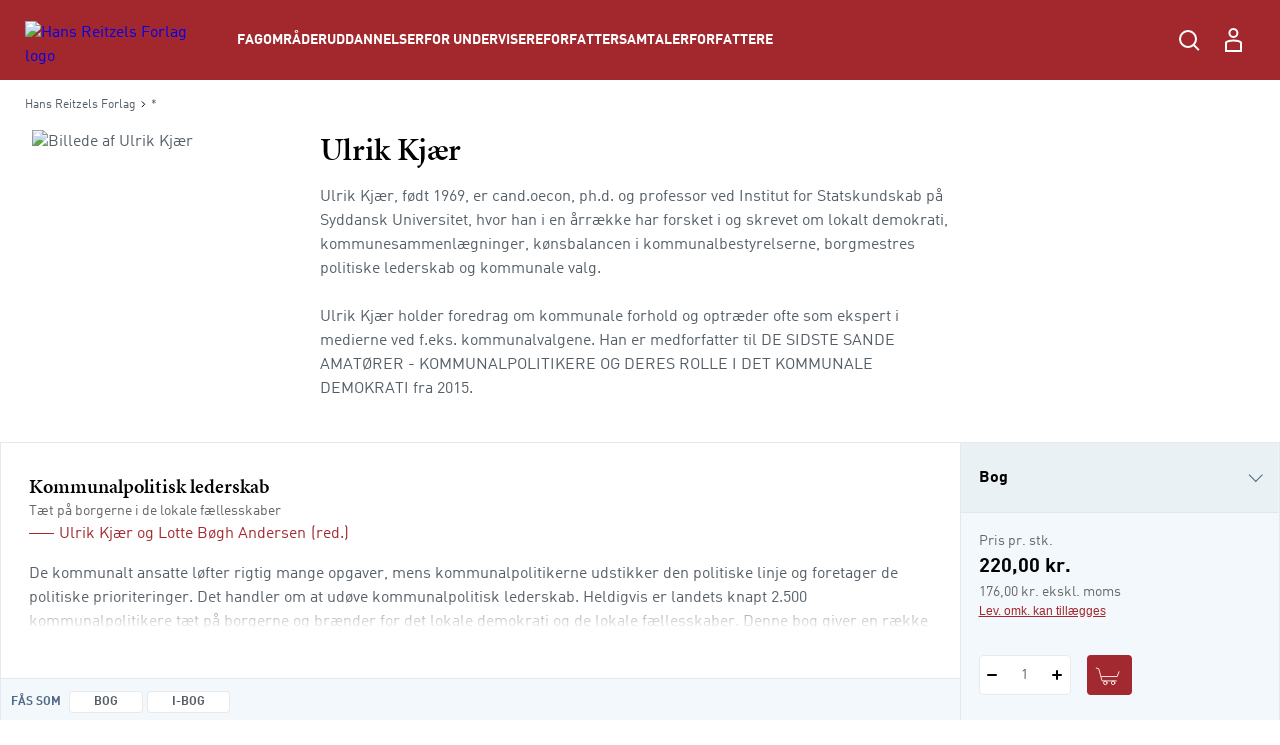

--- FILE ---
content_type: text/html; charset=utf-8
request_url: https://hansreitzel.dk/forfattere/ulrik-kjar_0-116748
body_size: 82083
content:



<!DOCTYPE html>

<html lang="da">
<head>
    <meta charset="utf-8" />
    <meta name="viewport" content="width=device-width, initial-scale=1">

    <!-- Google Tag Manager -->
<script>
window._dataLayer = [];
Object.defineProperty(window, "dataLayer", {
    get: function() {
        if (typeof window.gtmListenerCallback === "function") {
            window.gtmListenerCallback();
        }
    return window._dataLayer;
    },
  set: function(a) {
    window._dataLayer = a;
  }
});
(function(w,d,s,l,i){w[l]=w[l]||[];w[l].push({'gtm.start':
new Date().getTime(),event:'gtm.js'});var f=d.getElementsByTagName(s)[0],
j=d.createElement(s),dl=l!='dataLayer'?'&l='+l:'';j.async=true;j.src=
'https://www.googletagmanager.com/gtm.js?id='+i+dl;f.parentNode.insertBefore(j,f);
})(window,document,'script','dataLayer','GTM-NH5V79F');</script>
<!-- End Google Tag Manager -->
    <script type="text/javascript" src="//web.telemetric.dk/t/c96d507e-c420-4af5-ac5b-8b6b54e3ed26/bm.js" async="async"></script>
    

    <script type="text/javascript">
        window.isPageEditor = false;
        window.siteName = 'hansreitzel';
    </script>

    <meta name="format-detection" content="telephone=no">

    

<title>Bøger af forfatter Ulrik Kjær - Køb hos Hans Reitzels Forlag</title>

    <link rel="apple-touch-icon" sizes="57x57" href="/dist/assets/sites/hansreitzel/favicon/apple-touch-icon-57x57.png" />
    <link rel="apple-touch-icon" sizes="60x60" href="/dist/assets/sites/hansreitzel/favicon/apple-touch-icon-60x60.png" />
    <link rel="apple-touch-icon" sizes="72x72" href="/dist/assets/sites/hansreitzel/favicon/apple-touch-icon-72x72.png" />
    <link rel="apple-touch-icon" sizes="76x76" href="/dist/assets/sites/hansreitzel/favicon/apple-touch-icon-76x76.png" />
    <link rel="apple-touch-icon" sizes="114x114" href="/dist/assets/sites/hansreitzel/favicon/apple-touch-icon-114x114.png" />
    <link rel="apple-touch-icon" sizes="120x120" href="/dist/assets/sites/hansreitzel/favicon/apple-touch-icon-120x120.png" />
    <link rel="apple-touch-icon" sizes="144x144" href="/dist/assets/sites/hansreitzel/favicon/apple-touch-icon-144x144.png" />
    <link rel="apple-touch-icon" sizes="152x152" href="/dist/assets/sites/hansreitzel/favicon/apple-touch-icon-152x152.png" />
    <link rel="apple-touch-icon" sizes="180x180" href="/dist/assets/sites/hansreitzel/favicon/apple-touch-icon-180x180.png" />
    <link rel="icon" type="image/png" sizes="16x16" href="/dist/assets/sites/hansreitzel/favicon/favicon-16x16.png" />
    <link rel="icon" type="image/png" sizes="32x32" href="/dist/assets/sites/hansreitzel/favicon/favicon-32x32.png" />
    <link rel="icon" type="image/png" sizes="192x192" href="/dist/assets/sites/hansreitzel/favicon/android-chrome-192x192.png" />
    <link rel="manifest" href="/dist/assets/sites/hansreitzel/manifest.json" />
    <link rel="shortcut icon" href="/dist/assets/sites/hansreitzel/favicon/favicon.png" />
    <meta name="msapplication-TileImage" content="/dist/assets/sites/hansreitzel/favicon/mstile-144x144.png" />
    <meta name="msapplication-config" content="/dist/assets/sites/hansreitzel/favicon/browserconfig.xml" />

<meta name="msapplication-TileColor" content="#da532c">
<meta name="theme-color" content="#ffffff" />

<meta property="og:title" content="Bøger af forfatter Ulrik Kjær - Køb hos Hans Reitzels Forlag" />
<meta property="og:description" content="Ulrik Kjær, født 1969, er cand.oecon, ph.d. og professor  ved Institut for Statskundskab på Syddansk Universitet, hvor han i en årrække har forsket i og skrevet om lokalt demokrati, kommunesammenlægninger, kønsbalancen i kommunalbestyrelserne, borgmestres politiske lederskab og kommunale valg.

Ulrik Kjær holder foredrag om kommunale forhold og optræder ofte som ekspert i medierne ved f.eks. kommunalvalgene. Han er medforfatter til DE SIDSTE SANDE AMATØRER - KOMMUNALPOLITIKERE OG DERES ROLLE I DET KOMMUNALE DEMOKRATI fra 2015.
" />
<meta property="og:url" content="https://hansreitzel.dk/forfattere/ulrik-kjar_0-116748" />
<meta property="og:image" content="https://hansreitzel.dk/-/media/images/external.png?ei=http://ifilserver.gyldendal.dk/portraets/116748_1e32631ae1854d95a7e877139cac3ff1_300.jpg" />
<meta property="og:site_name" content="Hans-Reitzel" />
<meta property="og:type" content="website" />


<meta name="keywords" content="" />
<meta name="Description" property="og:description" content="Ulrik Kjær, født 1969, er cand.oecon, ph.d. og professor  ved Institut for Statskundskab på Syddansk Universitet, hvor han i en årrække har forsket i og skrevet om lokalt demokrati, kommunesammenlægninger, kønsbalancen i kommunalbestyrelserne, borgmestres politiske lederskab og kommunale valg.

Ulrik Kjær holder foredrag om kommunale forhold og optræder ofte som ekspert i medierne ved f.eks. kommunalvalgene. Han er medforfatter til DE SIDSTE SANDE AMATØRER - KOMMUNALPOLITIKERE OG DERES ROLLE I DET KOMMUNALE DEMOKRATI fra 2015.
" />
<meta name="apple-mobile-web-app-status-bar-style" content="black" />
<meta name="google-site-verification" content="tm3H4aSjCnEIKswIUHIyG-l8F-zd8NfGuB8AigwrT0g" />
<meta name="lang" content="da" />



    <link rel="canonical" href="https://hansreitzel.dk/forfattere/ulrik-kjar_0-116748" />

<script type="application/ld+json">
{
	"@context": "http://schema.org",
	"@type": "BreadcrumbList",
	"itemListElement": [{
	"@type": "ListItem",
	"position": 1,
	"item":
	{
		"@id": "https://hansreitzel.dk/forfattere",
		"name": "Forfattere"
	}
},{
	"@type": "ListItem",
	"position": 2,
	"item":
	{
		"@id": "https://hansreitzel.dk/forfattere/ulrik-kjar_0-116748",
		"name": "ulrik-kjar_0-116748"
	}
}]
}
</script>
    <link rel="stylesheet" href="/dist/css/v-639034558540000000/style.hansreitzel.css" />

<script src="https://use.typekit.net/ofj2etb.js"></script>
<script>try{Typekit.load({ async: true });}catch(e){}</script>
<link rel="stylesheet" type="text/css" href="/fonts/myfontDINfont/MyFontsWebfontsKit.css" />


    <!-- bundle:js -->
    <script defer src="/dist/js/v-639034559720000000/bundle.js"></script>
    <!-- endinject -->

</head>
<body>
    <!-- Google Tag Manager (noscript) -->
<noscript><iframe src="https://www.googletagmanager.com/ns.html?id=GTM-NH5V79F"
height="0" width="0" style="display:none;visibility:hidden"></iframe></noscript>
<!-- End Google Tag Manager (noscript) -->
    <div id="react_0HNILCOJFIFIM"></div><script type='application/json' data-react-setup>{"component":"ReactComponents.AppReduxInit","domId":"react_0HNILCOJFIFIM","props":{"Basket":{"BasketPageUrl":null,"TotalItemCount":0,"Summation":null,"BasketItems":[],"Addresses":[],"ShippingAndHandling":null,"VATEnabled":false,"AllowDiscount":false,"CheckoutPageUrl":null,"LastModified":null,"Email":null,"InspectionCopyLabel":null,"FirstName":null,"LastName":null,"InvoiceEan":null,"RequisitionNumber":null,"CustomerReference":null,"SelectedPaymentType":null,"PromotionCode":null,"NewsletterSignup":false,"AcceptTerms":false,"IsGuestCheckout":false,"DiscountCodeTexts":null,"DiscountCodeValues":null,"BasketHeaderTrumpetText":null,"BasketHeaderText":null,"CheckoutButtonTopText":null,"ProductInfoColumnHeading":null,"ProductCountColumnHeading":null,"ProductPriceColumnHeading":null,"ProductPriceWithVATColumnHeading":null,"BasketNoticesList":null,"CheckoutButtonBottomText":null,"PublishedText":null,"ChoosenClassesText":null,"OutOfStockHeaderText":null,"CurrencyText":null,"LicensePeriodText":null,"EditLicenseText":null,"CounterUnit":null,"DescriptionText_EmptyBasket":null,"GoToBasketButtonText":null,"GoToCheckoutButtonText":null,"EmptyBasketText":null,"OrderId":0,"LicenseCountText":null,"EditLicenseCountText":null,"ContinueShoppingButtonText":null,"SearchPlaceholderText":null},"UserProfile":null,"Login":{"CreateLoginContent":{"CreateLinkLabel":"Opret profil","UniLoginPossible":false,"CreateProfileSeperatorText":"eller","InfoText":"\u003cstrong\u003eUNI•Login giver dig mulighed for:\u003c/strong\u003e\n\u003cul\u003e\n    \u003cli\u003eat bruge det samme login på tværs af portaler og materialer\u003c/li\u003e\n    \u003cli\u003eat få et samlet overblik over dine digitale materialer\u003c/li\u003e\n\u003c/ul\u003e"},"UniPromptContent":{"IntroText":"\u003cp\u003e\u003cstrong\u003eDu er logget ind med UNI-Login.\u003c/strong\u003e\u003c/p\u003e\n\u003cp\u003eNår du vil handle via vores webshop, skal du oprette en profil. Hvis du allerede har en profil kan du logge ind og forbinde den til din UNI-C profil.\u003c/p\u003e","CreateLoginText":"","CreateLoginButtonLabel":"Opret konto","CreateLoginUrl":"/profile/create-profile","SeteratorText":"eller","LoginText":"\u003cp\u003e\u003cstrong\u003eHar allerede en profil\u003c/strong\u003e\u003c/p\u003e\n\u003cp\u003eLog ind med din eksisterende profil. \u003c/p\u003e","LoginButtonLabel":"Log ind","UniLoggedInButtonText":"Log ind"},"LoginUrl":{"FullUrl":"https://loginconnector.gyldendal.dk/Navigator/Navigator?clientWebSite=GuPlatform_HR\u0026forceLogin=true\u0026clientWsSuccessUrl=https://hansreitzel.dk/auth/LoginSuccess?redirect=/forfattere/ulrik-kjar_0-116748\u0026clientWsFailureUrl=https://hansreitzel.dk/auth/LoginFailure?redirect=/forfattere/ulrik-kjar_0-116748\u0026loginFailed=true","Text":"Log ind","Url":"https://loginconnector.gyldendal.dk/Navigator/Navigator?clientWebSite=GuPlatform_HR"},"LogoutUrl":{"FullUrl":"https://loginconnector.gyldendal.dk/Navigator/Logout?clientWebSite=GuPlatform_HR\u0026logoutSuccessUrl=https://hansreitzel.dk/Auth/LogoutSuccess","Text":"Log ud","Url":"https://loginconnector.gyldendal.dk/Navigator/Logout?clientWebSite=GuPlatform_HR"},"CreateProfileUrl":{"Text":"Opret profil","Url":"/profile/create-profile"},"CreateProfileUniLoginUrl":{"Text":"Opret profil med UNI-Login","Url":"https://loginconnector.gyldendal.dk/Navigator/Navigator?clientWebSite=GuPlatform_HR\u0026forceLogin=true\u0026clientWsSuccessUrl=https://hansreitzel.dk/auth/LoginSuccess?redirect=/profile/create-profile\u0026clientWsFailureUrl=https://hansreitzel.dk/auth/LoginFailure?redirect=/profile/create-profile\u0026loginFailed=true\u0026providerName=UNIC"},"IsUniLoggedIn":false,"ProfileModal":{"TitleText":"TitleText","UnicTitle":"UnicTitle","NoUnicTitle":"NoUnicTitle","UnicButtonText":"UnicButtonText","UnicButtonLink":null,"NoUnicButtonText":"NoUnicButtonText","NoUnicButtonLink":null}},"AccountVerificationModalLabels":null}}</script> 
    <div id="react_0HNILCOJF8KJT"><a class="navigation-header__skip-link" href="#main-content">Spring til hovedindhold</a><header class="navigation-header"><nav role="navigation" aria-label="Hovedmenu" class="navigation-header__inner"><button aria-label="Åbn menu" aria-expanded="false" type="button" class="navigation-header__menu-button"><svg class="navigation-header__mobile-menu-button" width="23" height="18" viewBox="0 0 23 18" fill="none" xmlns="http://www.w3.org/2000/svg"><line x1="3" y1="1" x2="22" y2="1" stroke="currentColor" stroke-width="2" stroke-linecap="round"></line><line x1="3" y1="9" x2="22" y2="9" stroke="currentColor" stroke-width="2" stroke-linecap="round"></line><line x1="3" y1="17" x2="22" y2="17" stroke="currentColor" stroke-width="2" stroke-linecap="round"></line></svg></button><a href="/" class="navigation-header__logo"><img src="/-/media/images/logos/logo-hr-white(1).svg" alt="Hans Reitzels Forlag logo"/></a><ul class="navigation-header__items"><li class="navigation-header-item"><button class="navigation-header-item__button" type="button">Fagområder</button></li><li class="navigation-header-item"><button class="navigation-header-item__button" type="button">Uddannelser</button></li><li class="navigation-header-item"><button class="navigation-header-item__button" type="button">For undervisere</button></li><li class="navigation-header-item"><a href="/forfattersamtaler" class="navigation-header-item__link">Forfattersamtaler</a></li><li class="navigation-header-item"><a href="/forfattere" class="navigation-header-item__link">Forfattere</a></li></ul><div class="navigation-header__service-menu"><div class="navigation-header__service-menu__item" data-service-menu-search="true"><button type="button" aria-label="Åbn Søgning" aria-expanded="false" data-toggle-search="true" class="button-reset navigation-header__service-menu__button"><svg width="32" height="32" viewBox="0 0 32 32" fill="none" xmlns="http://www.w3.org/2000/svg" role="presentation"><circle cx="15" cy="15" r="8" stroke="currentColor" stroke-width="2"></circle><path d="M20.6602 20.8652L25.317 25.5221" stroke="currentColor" stroke-width="2" stroke-linecap="round"></path></svg></button></div></div><button aria-label="Gå tilbage" class="navigation-mobile__back-button" type="button"><svg width="9" height="14" viewBox="0 0 9 14" fill="none" xmlns="http://www.w3.org/2000/svg"><path d="M1.5006 0.999884L7.15746 6.65674L1.5006 12.3136" stroke="currentColor"></path></svg></button><div class="navigation-mobile"><span class="navigation-mobile__title">Menu</span><ul class="navigation-mobile__links"><li class="navigation-menu-item"><button class="navigation-menu-item__button" type="button"><span class="navigation-menu-item__label">Fagområder<svg width="9" height="14" viewBox="0 0 9 14" fill="none" xmlns="http://www.w3.org/2000/svg"><path d="M1.5006 0.999884L7.15746 6.65674L1.5006 12.3136" stroke="currentColor"></path></svg></span></button></li><li class="navigation-menu-item"><button class="navigation-menu-item__button" type="button"><span class="navigation-menu-item__label">Uddannelser<svg width="9" height="14" viewBox="0 0 9 14" fill="none" xmlns="http://www.w3.org/2000/svg"><path d="M1.5006 0.999884L7.15746 6.65674L1.5006 12.3136" stroke="currentColor"></path></svg></span></button></li><li class="navigation-menu-item"><button class="navigation-menu-item__button" type="button"><span class="navigation-menu-item__label">For undervisere<svg width="9" height="14" viewBox="0 0 9 14" fill="none" xmlns="http://www.w3.org/2000/svg"><path d="M1.5006 0.999884L7.15746 6.65674L1.5006 12.3136" stroke="currentColor"></path></svg></span></button></li><li class="navigation-menu-item"><a target="_self" tabindex="-1" href="/forfattersamtaler" class="navigation-menu-item__link"><span class="navigation-menu-item__label">Forfattersamtaler</span></a></li><li class="navigation-menu-item"><a target="_self" tabindex="-1" href="/forfattere" class="navigation-menu-item__link"><span class="navigation-menu-item__label">Forfattere</span></a></li></ul><hr/></div><div class="navigation-search"><div class="inline-search content-module"><div class="content-row"><div class="inline-search__input-wrapper"><svg width="32" height="32" viewBox="0 0 32 32" fill="none" xmlns="http://www.w3.org/2000/svg" role="presentation"><circle cx="15" cy="15" r="8" stroke="currentColor" stroke-width="2"></circle><path d="M20.6602 20.8652L25.317 25.5221" stroke="currentColor" stroke-width="2" stroke-linecap="round"></path></svg><label for="inline-search" class="sr-only">Søg</label><input type="search" id="inline-search" disabled="" class="inline-search__input" role="searchbox" placeholder=""/></div></div></div></div></nav></header></div><script type='application/json' data-react-setup>{"component":"ReactComponents.Navigation","domId":"react_0HNILCOJF8KJT","props":{"Logo":"/-/media/images/logos/logo-hr-white(1).svg","Menu":{"Id":"c18475b8-6955-4c40-8e41-c86334c4182c","Children":[{"Id":"31694456-c6f1-4dee-bb29-9cf31b26238c","Children":[{"Id":"8642d8c5-f6cc-4c2d-8de9-ed2fba8b27bc","Children":[{"Id":"2ad7655e-a0ad-4d9f-b653-63faa188313f","Children":[],"Label":"Dansk didaktik","Theme":"","Url":"/fag/dansk-sprog-og-retorik/dansk-didaktik","Target":"_self","ShowInMenu":true,"ShowInBreadcrumbs":true,"IsDivider":false},{"Id":"3e2c925d-6cc0-4431-9445-5fcff6624d5d","Children":[],"Label":"Grammatik","Theme":"","Url":"/fag/dansk-sprog-og-retorik/grammatik","Target":"_self","ShowInMenu":true,"ShowInBreadcrumbs":true,"IsDivider":false},{"Id":"ec17b593-4efd-4851-b9fe-e8104c9b9e07","Children":[],"Label":"Litteratur","Theme":"","Url":"/fag/dansk-sprog-og-retorik/litteratur","Target":"_self","ShowInMenu":true,"ShowInBreadcrumbs":true,"IsDivider":false},{"Id":"091f97d7-a457-4cd2-bd0c-c1ed1b343dda","Children":[],"Label":"Læsning","Theme":"","Url":"/fag/dansk-sprog-og-retorik/laesning","Target":"_self","ShowInMenu":true,"ShowInBreadcrumbs":true,"IsDivider":false},{"Id":"c9b3e5f0-9da6-40d2-ad8c-5bf6b9db80b8","Children":[],"Label":"Retorik","Theme":"","Url":"/fag/dansk-sprog-og-retorik/retorik","Target":"_self","ShowInMenu":true,"ShowInBreadcrumbs":true,"IsDivider":false}],"Label":"Dansk, sprog og retorik","Theme":"","Url":"/fag/dansk-sprog-og-retorik","Target":"_self","ShowInMenu":true,"ShowInBreadcrumbs":true,"IsDivider":false},{"Id":"98252789-9522-4aee-8aea-e8f264e66327","Children":[{"Id":"05da4407-a84a-42c3-aa07-f77865e39ddc","Children":[],"Label":"Antropologi og etnologi","Theme":"","Url":"/fag/humaniora/antropologi-og-etnologi","Target":"_self","ShowInMenu":true,"ShowInBreadcrumbs":true,"IsDivider":false},{"Id":"722480de-c71a-4056-81ef-d2e6e4081444","Children":[],"Label":"Filosofi","Theme":"","Url":"/fag/humaniora/filosofi","Target":"_self","ShowInMenu":true,"ShowInBreadcrumbs":true,"IsDivider":false},{"Id":"ff7232cd-db04-4e30-b875-afd582c1f9f6","Children":[],"Label":"Klassiske tekster","Theme":"","Url":"/fag/humaniora/klassiske-tekster","Target":"_self","ShowInMenu":true,"ShowInBreadcrumbs":true,"IsDivider":false},{"Id":"24ed5f92-d3b9-4663-8b73-0fe19bab3a9b","Children":[],"Label":"Kulturstudier","Theme":"","Url":"/fag/humaniora/kulturstudier","Target":"_self","ShowInMenu":true,"ShowInBreadcrumbs":true,"IsDivider":false}],"Label":"Humaniora","Theme":"","Url":"/fag/humaniora","Target":"_self","ShowInMenu":true,"ShowInBreadcrumbs":true,"IsDivider":false},{"Id":"4d43461c-72c2-4d75-ba09-6de4e9c8faa7","Children":[{"Id":"839fe216-9e6e-4748-a5d8-fa9cd5b15d27","Children":[],"Label":"Erhvervsjura","Theme":"","Url":"/fag/jura/erhvervsjura","Target":"_self","ShowInMenu":true,"ShowInBreadcrumbs":true,"IsDivider":false},{"Id":"a894d1bd-5b84-4818-ad69-e908f578efcb","Children":[],"Label":"Offentlig ret","Theme":"","Url":"/fag/jura/offentlig-ret","Target":"_self","ShowInMenu":true,"ShowInBreadcrumbs":true,"IsDivider":false},{"Id":"d779af34-f5cc-4c1a-94d0-43c95a543c07","Children":[],"Label":"Retsfilosofi og retssociologi","Theme":"","Url":"/fag/jura/retsfilosofi-og-retssociologi","Target":"_self","ShowInMenu":true,"ShowInBreadcrumbs":true,"IsDivider":false}],"Label":"Jura","Theme":"","Url":"/fag/jura","Target":"_self","ShowInMenu":true,"ShowInBreadcrumbs":true,"IsDivider":false},{"Id":"05da27a3-bc79-46a3-8591-024b91e80aaa","Children":[{"Id":"b328ac98-db21-4b10-8c7f-b96f9e0ef2ff","Children":[],"Label":"Digital kommunikation","Theme":"","Url":"/fag/kommunikation/digital-kommunikation","Target":"_self","ShowInMenu":true,"ShowInBreadcrumbs":true,"IsDivider":false},{"Id":"99483966-d1f1-4774-8273-ed15ff4cf3d4","Children":[],"Label":"Interview","Theme":"","Url":"/fag/kommunikation/interview","Target":"_self","ShowInMenu":true,"ShowInBreadcrumbs":true,"IsDivider":false},{"Id":"f61afbb5-14b6-43b5-aab1-5f1bdd36ebc5","Children":[],"Label":"Kommunikationsteori","Theme":"","Url":"/fag/kommunikation/kommunikationsteori","Target":"_self","ShowInMenu":true,"ShowInBreadcrumbs":true,"IsDivider":false},{"Id":"77991efb-16e2-4198-b993-2ab091e13df5","Children":[],"Label":"Markedsføring","Theme":"","Url":"/fag/kommunikation/markedsfoering","Target":"_self","ShowInMenu":true,"ShowInBreadcrumbs":true,"IsDivider":false},{"Id":"b9119b10-1666-4646-91e5-cf9877743e48","Children":[],"Label":"Salg","Theme":"","Url":"/fag/kommunikation/salg","Target":"_self","ShowInMenu":true,"ShowInBreadcrumbs":true,"IsDivider":false}],"Label":"Kommunikation","Theme":"","Url":"/fag/kommunikation","Target":"_self","ShowInMenu":true,"ShowInBreadcrumbs":true,"IsDivider":false},{"Id":"3485cdce-0af3-4503-b1d4-b72ee4d0f2d5","Children":[{"Id":"de4c71cc-4b00-407a-ade4-9cf9cf3dbeca","Children":[],"Label":"Evaluering","Theme":"","Url":"/fag/metode-og-videnskabsteori/evaluering","Target":"_self","ShowInMenu":true,"ShowInBreadcrumbs":true,"IsDivider":false},{"Id":"d67e20f0-cb8c-44a6-b8ac-72ea5fcf951d","Children":[],"Label":"Kvalitative metoder","Theme":"","Url":"/fag/metode-og-videnskabsteori/kvalitative-metoder","Target":"_self","ShowInMenu":true,"ShowInBreadcrumbs":true,"IsDivider":false},{"Id":"08bcb766-61dd-4f16-b365-61371539ff8e","Children":[],"Label":"Statistik","Theme":"","Url":"/fag/metode-og-videnskabsteori/statistik","Target":"_self","ShowInMenu":true,"ShowInBreadcrumbs":true,"IsDivider":false},{"Id":"612e718d-834b-4ea6-9f29-10f6fbb71cea","Children":[],"Label":"Videnskabsteori","Theme":"","Url":"/fag/metode-og-videnskabsteori/videnskabsteori","Target":"_self","ShowInMenu":true,"ShowInBreadcrumbs":true,"IsDivider":false}],"Label":"Metode og videnskabsteori","Theme":"","Url":"/fag/metode-og-videnskabsteori","Target":"_self","ShowInMenu":true,"ShowInBreadcrumbs":true,"IsDivider":false},{"Id":"abc7f1ee-a558-4d2b-ad92-84fa1afab4bc","Children":[{"Id":"5c895195-2437-4b78-88d4-796414b5d266","Children":[],"Label":"Coaching","Theme":"","Url":"/fag/organisation-og-ledelse/coaching","Target":"_self","ShowInMenu":true,"ShowInBreadcrumbs":true,"IsDivider":false},{"Id":"85562d6c-bf84-454a-8611-ce7b672577fa","Children":[],"Label":"Forandringsledelse","Theme":"","Url":"/fag/organisation-og-ledelse/forandringsledelse","Target":"_self","ShowInMenu":true,"ShowInBreadcrumbs":true,"IsDivider":false},{"Id":"3ae32eff-e6a8-4888-b8c0-9332b99f1429","Children":[],"Label":"Human resources","Theme":"","Url":"/fag/organisation-og-ledelse/human-resources","Target":"_self","ShowInMenu":true,"ShowInBreadcrumbs":true,"IsDivider":false},{"Id":"f4be041d-2679-472f-9c88-5d120bdb70a6","Children":[],"Label":"Ledelse i praksis","Theme":"","Url":"/fag/organisation-og-ledelse/ledelse-i-praksis","Target":"_self","ShowInMenu":true,"ShowInBreadcrumbs":true,"IsDivider":false},{"Id":"fd5a59c1-2e88-482a-828d-a3ecf27c2c79","Children":[],"Label":"Ledelsesteori","Theme":"","Url":"/fag/organisation-og-ledelse/ledelsesteori","Target":"_self","ShowInMenu":true,"ShowInBreadcrumbs":true,"IsDivider":false},{"Id":"599bd88c-5fe5-4b76-a630-ceb3ffebde1f","Children":[],"Label":"Metode og videnskabsteori","Theme":"","Url":"/fag/organisation-og-ledelse/metode-og-videnskabsteori","Target":"_self","ShowInMenu":true,"ShowInBreadcrumbs":true,"IsDivider":false},{"Id":"0860c9f5-d0a8-485a-8b20-11c10f6ebcca","Children":[],"Label":"Organisation i praksis","Theme":"","Url":"/fag/organisation-og-ledelse/organisation-i-praksis","Target":"_self","ShowInMenu":true,"ShowInBreadcrumbs":true,"IsDivider":false},{"Id":"e9bac0b3-b9d6-4817-8361-7fb2dec7f2f9","Children":[],"Label":"Organisationspsykologi","Theme":"","Url":"/fag/organisation-og-ledelse/organisationspsykologi","Target":"_self","ShowInMenu":true,"ShowInBreadcrumbs":true,"IsDivider":false},{"Id":"55e4aed7-5c24-4ffb-8170-b0d6246703fa","Children":[],"Label":"Organisationsteori","Theme":"","Url":"/fag/organisation-og-ledelse/organisationsteori","Target":"_self","ShowInMenu":true,"ShowInBreadcrumbs":true,"IsDivider":false},{"Id":"e46e0ac5-5eb6-4a78-9b8e-4b85d1707b37","Children":[],"Label":"Projektledelse","Theme":"","Url":"/fag/organisation-og-ledelse/projektledelse","Target":"_self","ShowInMenu":true,"ShowInBreadcrumbs":true,"IsDivider":false}],"Label":"Organisation og ledelse","Theme":"","Url":"/fag/organisation-og-ledelse","Target":"_self","ShowInMenu":true,"ShowInBreadcrumbs":true,"IsDivider":false},{"Id":"0edad9dd-af86-4dd0-87d1-f75d975d7da3","Children":[{"Id":"9377f414-9b95-477f-8b9a-7fea99999cae","Children":[],"Label":"Dannelse","Theme":"","Url":"/fag/paedagogik/dannelse","Target":"_self","ShowInMenu":true,"ShowInBreadcrumbs":true,"IsDivider":false},{"Id":"118c3e0f-252c-41ac-8f4a-4de164f86dcb","Children":[],"Label":"Didaktik","Theme":"","Url":"/fag/paedagogik/didaktik","Target":"_self","ShowInMenu":true,"ShowInBreadcrumbs":true,"IsDivider":false},{"Id":"5e5b5b00-2ddd-4857-b2d0-8de54512ce78","Children":[],"Label":"Fagdidaktik","Theme":"","Url":"/fag/paedagogik/fagdidaktik","Target":"_self","ShowInMenu":true,"ShowInBreadcrumbs":true,"IsDivider":false},{"Id":"1c00558d-c0d3-4203-94e2-54ce55ae9f47","Children":[],"Label":"Inklusion","Theme":"","Url":"/fag/paedagogik/inklusion","Target":"_self","ShowInMenu":true,"ShowInBreadcrumbs":true,"IsDivider":false},{"Id":"580d461f-ba40-488c-82e4-0ab9edf574f3","Children":[],"Label":"Krop og bevægelse","Theme":"","Url":"/fag/paedagogik/krop-og-bevaegelse","Target":"_self","ShowInMenu":true,"ShowInBreadcrumbs":true,"IsDivider":false},{"Id":"af368dfe-0daa-456f-a66d-52c6ef6ea293","Children":[],"Label":"Læring og udvikling","Theme":"","Url":"/fag/paedagogik/laering-og-udvikling","Target":"_self","ShowInMenu":true,"ShowInBreadcrumbs":true,"IsDivider":false},{"Id":"ce401d65-56cc-4a92-be2b-321d37c2a5ef","Children":[],"Label":"Metode og videnskabsteori","Theme":"","Url":"/fag/paedagogik/metode-og-videnskabsteori","Target":"_self","ShowInMenu":true,"ShowInBreadcrumbs":true,"IsDivider":false},{"Id":"24b0f4bd-0001-4e36-bd0e-c741f6194f95","Children":[],"Label":"Pædagogisk forskning","Theme":"","Url":"/fag/paedagogik/paedagogisk-forskning","Target":"_self","ShowInMenu":true,"ShowInBreadcrumbs":true,"IsDivider":false},{"Id":"d4345fdf-c338-4a8b-85b0-b1a9e135afed","Children":[],"Label":"Pædagogisk metode","Theme":"","Url":"/fag/paedagogik/paedagogisk-metode","Target":"_self","ShowInMenu":true,"ShowInBreadcrumbs":true,"IsDivider":false},{"Id":"94ea4698-5204-4f60-898a-0ed9e61ac662","Children":[],"Label":"Specialpædagogik","Theme":"","Url":"/fag/paedagogik/specialpaedagogik","Target":"_self","ShowInMenu":true,"ShowInBreadcrumbs":true,"IsDivider":false}],"Label":"Pædagogik","Theme":"","Url":"/fag/paedagogik","Target":"_self","ShowInMenu":true,"ShowInBreadcrumbs":true,"IsDivider":false},{"Id":"65c4d3f8-f729-4905-9028-dad9bfe9c1fd","Children":[{"Id":"439ad432-15fe-42f9-b2d3-5bb0612ef4c0","Children":[],"Label":"Almen psykologi","Theme":"","Url":"/fag/psykologi/almen-psykologi","Target":"_self","ShowInMenu":true,"ShowInBreadcrumbs":true,"IsDivider":false},{"Id":"55d37b7a-4dce-466e-b34c-e54c2e22e691","Children":[],"Label":"Etik og lovgivning","Theme":"","Url":"/fag/psykologi/etik-og-lovgivning","Target":"_self","ShowInMenu":true,"ShowInBreadcrumbs":true,"IsDivider":false},{"Id":"b70175aa-400d-479c-a5c6-da4c7334e249","Children":[],"Label":"Klinisk psykologi – børn og unge","Theme":"","Url":"/fag/psykologi/klinisk-psykologi-boern-og-unge","Target":"_self","ShowInMenu":true,"ShowInBreadcrumbs":true,"IsDivider":false},{"Id":"eaf72454-c2b8-40ca-ac39-a9c9317ec9fc","Children":[],"Label":"Klinisk psykologi – voksne","Theme":"","Url":"/fag/psykologi/klinisk-psykologi-voksne","Target":"_self","ShowInMenu":true,"ShowInBreadcrumbs":true,"IsDivider":false},{"Id":"080a2efa-d8f3-48da-9413-da5268a5655b","Children":[],"Label":"Kognition og neuropsykologi","Theme":"","Url":"/fag/psykologi/kognition-og-neuropsykologi","Target":"_self","ShowInMenu":true,"ShowInBreadcrumbs":true,"IsDivider":false},{"Id":"5746a3d5-e408-4339-a579-061ffff07b30","Children":[],"Label":"Kognitiv terapi","Theme":"","Url":"/fag/psykologi/kognitiv-terapi","Target":"_self","ShowInMenu":true,"ShowInBreadcrumbs":true,"IsDivider":false},{"Id":"714dd509-0aad-48d5-a9f8-c313a4f97ad2","Children":[{"Id":"8110d8b7-0006-4487-b78d-41c0922d66a0","Children":[],"Label":"Om mentalisering","Theme":"","Url":"/fag/psykologi/mentalisering/om-mentalisering","Target":"_self","ShowInMenu":true,"ShowInBreadcrumbs":true,"IsDivider":false}],"Label":"Mentalisering","Theme":"","Url":"/fag/psykologi/mentalisering","Target":"_self","ShowInMenu":true,"ShowInBreadcrumbs":true,"IsDivider":false},{"Id":"015f3a25-eb1e-4c6a-b39a-9d9fb9092542","Children":[],"Label":"Metode og videnskabsteori","Theme":"","Url":"/fag/psykologi/metode-og-videnskabsteori","Target":"_self","ShowInMenu":true,"ShowInBreadcrumbs":true,"IsDivider":false},{"Id":"e9eddce7-929d-4bca-a5b4-16769aa9fa03","Children":[],"Label":"Mindfulness","Theme":"","Url":"/fag/psykologi/mindfulness","Target":"_self","ShowInMenu":true,"ShowInBreadcrumbs":true,"IsDivider":false},{"Id":"a0352327-727d-4c8d-9704-cfa5b53503d8","Children":[{"Id":"d0249ed9-6dba-46ac-914f-36f6e6111976","Children":[],"Label":"Om neuroaffektiv udviklingspsykologi","Theme":"","Url":"/fag/psykologi/neuroaffektiv-udviklingspsykologi/om-neuroaffektiv-udviklingspsykologi","Target":"_self","ShowInMenu":true,"ShowInBreadcrumbs":true,"IsDivider":false}],"Label":"Neuroaffektiv udviklingspsykologi","Theme":"","Url":"/fag/psykologi/neuroaffektiv-udviklingspsykologi","Target":"_self","ShowInMenu":true,"ShowInBreadcrumbs":true,"IsDivider":false},{"Id":"3ed8905e-b372-4a95-9be8-1e4d0a779461","Children":[],"Label":"Pædagogisk psykologi","Theme":"","Url":"/fag/psykologi/paedagogisk-psykologi","Target":"_self","ShowInMenu":true,"ShowInBreadcrumbs":true,"IsDivider":false},{"Id":"6943e079-0d75-4ecb-9245-a89001927e26","Children":[],"Label":"Personlighedspsykologi","Theme":"","Url":"/fag/psykologi/personlighedspsykologi","Target":"_self","ShowInMenu":true,"ShowInBreadcrumbs":true,"IsDivider":false},{"Id":"498f301f-f14b-4e32-9675-77320158b3ce","Children":[],"Label":"Psykoterapi","Theme":"","Url":"/fag/psykologi/psykoterapi","Target":"_self","ShowInMenu":true,"ShowInBreadcrumbs":true,"IsDivider":false},{"Id":"7a793f09-7151-44b1-a48d-2079d9796119","Children":[],"Label":"Samtale og supervision","Theme":"","Url":"/fag/psykologi/samtale-og-supervision","Target":"_self","ShowInMenu":true,"ShowInBreadcrumbs":true,"IsDivider":false},{"Id":"376607db-fd69-4fd4-8ba3-539bd18cda84","Children":[],"Label":"Socialpsykologi","Theme":"","Url":"/fag/psykologi/socialpsykologi","Target":"_self","ShowInMenu":true,"ShowInBreadcrumbs":true,"IsDivider":false},{"Id":"93645b53-32af-451c-8be9-ae6035b119fd","Children":[],"Label":"Udviklingspsykologi","Theme":"","Url":"/fag/psykologi/udviklingspsykologi","Target":"_self","ShowInMenu":true,"ShowInBreadcrumbs":true,"IsDivider":false}],"Label":"Psykologi","Theme":"","Url":"/fag/psykologi","Target":"_self","ShowInMenu":true,"ShowInBreadcrumbs":true,"IsDivider":false},{"Id":"7780ff66-36f2-4de8-9617-87ebe46e231d","Children":[{"Id":"ab326146-1dee-40fa-ae77-786498f997d0","Children":[],"Label":"Beskæftigelse","Theme":"","Url":"/fag/socialt-arbejde/beskaeftigelse","Target":"_self","ShowInMenu":true,"ShowInBreadcrumbs":true,"IsDivider":false},{"Id":"057515ad-813e-4c3e-9b10-a5a8b694f4df","Children":[],"Label":"Børn og familie","Theme":"","Url":"/fag/socialt-arbejde/boern-og-familie","Target":"_self","ShowInMenu":true,"ShowInBreadcrumbs":true,"IsDivider":false},{"Id":"8fa82a48-837d-42cb-b065-aab43467a4e7","Children":[],"Label":"Jura og forvaltning","Theme":"","Url":"/fag/socialt-arbejde/jura-og-forvaltning","Target":"_self","ShowInMenu":true,"ShowInBreadcrumbs":true,"IsDivider":false},{"Id":"93dbbee6-49f2-49f2-8c77-95a303d0a808","Children":[],"Label":"Socialt udsatte","Theme":"","Url":"/fag/socialt-arbejde/socialt-udsatte","Target":"_self","ShowInMenu":true,"ShowInBreadcrumbs":true,"IsDivider":false},{"Id":"eaf6c054-6c89-4af7-8cac-d705fa1fc8ea","Children":[],"Label":"Teori og metoder","Theme":"","Url":"/fag/socialt-arbejde/teori-og-metoder","Target":"_self","ShowInMenu":true,"ShowInBreadcrumbs":true,"IsDivider":false}],"Label":"Socialt arbejde","Theme":"","Url":"/fag/socialt-arbejde","Target":"_self","ShowInMenu":true,"ShowInBreadcrumbs":true,"IsDivider":false},{"Id":"abecfbea-bfda-4896-bf6c-e74808dda23c","Children":[{"Id":"98296a44-b79f-4607-8029-6e59b4fad1ec","Children":[],"Label":"Metoder og tilgange","Theme":"","Url":"/fag/sociologi/metoder-og-tilgange","Target":"_self","ShowInMenu":true,"ShowInBreadcrumbs":true,"IsDivider":false},{"Id":"7388ff8a-a703-409a-a722-0e7fc42612bb","Children":[],"Label":"Sociologiske klassikere","Theme":"","Url":"/fag/sociologi/sociologiske-klassikere","Target":"_self","ShowInMenu":true,"ShowInBreadcrumbs":true,"IsDivider":false},{"Id":"5438f67c-5c2a-4348-b754-d83b2329e1e5","Children":[],"Label":"Sociologisk teori","Theme":"","Url":"/fag/sociologi/sociologisk-teori","Target":"_self","ShowInMenu":true,"ShowInBreadcrumbs":true,"IsDivider":false},{"Id":"024438cf-835a-4203-ac09-21db081f832c","Children":[],"Label":"Velfærd, samfund og politik","Theme":"","Url":"/fag/sociologi/velfaerd-samfund-og-politik","Target":"_self","ShowInMenu":true,"ShowInBreadcrumbs":true,"IsDivider":false}],"Label":"Sociologi","Theme":"","Url":"/fag/sociologi","Target":"_self","ShowInMenu":true,"ShowInBreadcrumbs":true,"IsDivider":false},{"Id":"5d6944a3-2aae-4983-9f8d-35013859c067","Children":[{"Id":"44c786ba-500e-4e59-9ce4-6e6ac18ddc86","Children":[],"Label":"Almen statskundskab","Theme":"","Url":"/fag/statskundskab/almen","Target":"_self","ShowInMenu":true,"ShowInBreadcrumbs":true,"IsDivider":false},{"Id":"0c76c2a6-f06b-4979-9e08-87482ed16dac","Children":[],"Label":"International politik og EU","Theme":"","Url":"/fag/statskundskab/international-politik-og-eu","Target":"_self","ShowInMenu":true,"ShowInBreadcrumbs":true,"IsDivider":false},{"Id":"fdf63e77-eb4b-40ed-8b0f-ed5c3948e85b","Children":[],"Label":"Metode og videnskabsteori","Theme":"","Url":"/fag/statskundskab/metode-og-videnskabsteori","Target":"_self","ShowInMenu":true,"ShowInBreadcrumbs":true,"IsDivider":false},{"Id":"e79805e8-2324-44c8-ba1c-02c1424f4c3d","Children":[],"Label":"Offentlig forvaltning","Theme":"","Url":"/fag/statskundskab/offentlig-forvaltning","Target":"_self","ShowInMenu":true,"ShowInBreadcrumbs":true,"IsDivider":false},{"Id":"c919c6ba-e406-4618-bdbd-eb50880cf364","Children":[],"Label":"Samfundsteori","Theme":"","Url":"/fag/statskundskab/samfundsteori","Target":"_self","ShowInMenu":true,"ShowInBreadcrumbs":true,"IsDivider":false},{"Id":"40831b08-c0d0-4ec0-8440-1f4b2aef8dd4","Children":[],"Label":"Sociologi","Theme":"","Url":"/fag/statskundskab/sociologi","Target":"_self","ShowInMenu":true,"ShowInBreadcrumbs":true,"IsDivider":false},{"Id":"3a867e7c-f5f4-4290-8752-ebf4ff4786c6","Children":[],"Label":"Velfærd","Theme":"","Url":"/fag/statskundskab/velfaerd","Target":"_self","ShowInMenu":true,"ShowInBreadcrumbs":true,"IsDivider":false}],"Label":"Statskundskab","Theme":"","Url":"/fag/statskundskab","Target":"_self","ShowInMenu":true,"ShowInBreadcrumbs":true,"IsDivider":false},{"Id":"d3b2b6cb-df23-4d7d-bda3-9a0f52b53293","Children":[{"Id":"4e0ae094-c2dd-4000-86eb-a41c8442ccd4","Children":[],"Label":"Afsætning","Theme":"","Url":"/fag/oekonomi/afsaetning","Target":"_self","ShowInMenu":true,"ShowInBreadcrumbs":true,"IsDivider":false},{"Id":"24cec533-bf00-427e-a4ba-0bd5372cfca7","Children":[],"Label":"Erhvervsøkonomi","Theme":"","Url":"/fag/oekonomi/erhvervsoekonomi","Target":"_self","ShowInMenu":true,"ShowInBreadcrumbs":true,"IsDivider":false},{"Id":"00f2052a-241c-4fcc-8e80-f46b50a1f93b","Children":[],"Label":"Matematik","Theme":"","Url":"/fag/oekonomi/matematik","Target":"_self","ShowInMenu":true,"ShowInBreadcrumbs":true,"IsDivider":false},{"Id":"7a58b2b0-a1d5-4055-ae5f-c48bc143e70c","Children":[],"Label":"Metode og videnskabsteori","Theme":"","Url":"/fag/oekonomi/metode-og-videnskabsteori","Target":"_self","ShowInMenu":true,"ShowInBreadcrumbs":true,"IsDivider":false},{"Id":"6ff824c8-e4ad-462f-8850-773096a7816b","Children":[],"Label":"Mikro- og makroøkonomi","Theme":"","Url":"/fag/oekonomi/mikro-og-makrooekonomi","Target":"_self","ShowInMenu":true,"ShowInBreadcrumbs":true,"IsDivider":false},{"Id":"ae82006c-0746-4688-8897-ddd23dea5be1","Children":[],"Label":"Regnskab","Theme":"","Url":"/fag/oekonomi/regnskab","Target":"_self","ShowInMenu":true,"ShowInBreadcrumbs":true,"IsDivider":false},{"Id":"5526ddf2-cf91-464d-a41c-fcae15a3d0b5","Children":[],"Label":"Rådgivning","Theme":"","Url":"/fag/oekonomi/raadgivning","Target":"_self","ShowInMenu":true,"ShowInBreadcrumbs":true,"IsDivider":false},{"Id":"16656774-eb0d-4d97-b9f2-ecd877ab2779","Children":[],"Label":"Salg","Theme":"","Url":"/fag/oekonomi/salg","Target":"_self","ShowInMenu":true,"ShowInBreadcrumbs":true,"IsDivider":false},{"Id":"a9ed643d-80e1-46e7-a416-de52bddf7dd9","Children":[],"Label":"Statistik","Theme":"","Url":"/fag/oekonomi/statistik","Target":"_self","ShowInMenu":true,"ShowInBreadcrumbs":true,"IsDivider":false},{"Id":"87100e49-f28d-4597-b4e2-8da40c9c27a6","Children":[],"Label":"Supply chain management","Theme":"","Url":"/fag/oekonomi/supply-chain-management","Target":"_self","ShowInMenu":true,"ShowInBreadcrumbs":true,"IsDivider":false},{"Id":"58725c5a-1c85-4082-8ffe-b24b4cff86ed","Children":[],"Label":"Økonomistyring","Theme":"","Url":"/fag/oekonomi/oekonomistyring","Target":"_self","ShowInMenu":true,"ShowInBreadcrumbs":true,"IsDivider":false}],"Label":"Økonomi","Theme":"","Url":"/fag/oekonomi","Target":"_self","ShowInMenu":true,"ShowInBreadcrumbs":true,"IsDivider":false}],"Label":"Fagområder","Theme":"","Url":"/fag","Target":"_self","ShowInMenu":true,"ShowInBreadcrumbs":true,"IsDivider":false},{"Id":"375e5586-c8fb-4329-a77f-dc3597b2ba93","Children":[{"Id":"d8782c3a-b11f-4878-b237-7ffb9d969450","Children":[{"Id":"e8652915-3cc5-4cde-b48f-d479c35914d4","Children":[],"Label":"Akademiuddannelser, ledelse","Theme":"","Url":"/uddannelse/efter-og-videreuddannelse/akademiuddannelser-ledelse","Target":"_self","ShowInMenu":true,"ShowInBreadcrumbs":true,"IsDivider":false},{"Id":"4e402836-55dd-465e-970b-6e77123d7018","Children":[],"Label":"Akademiuddannelser, merkantilt","Theme":"","Url":"/uddannelse/efter-og-videreuddannelse/akademiuddannelser-merkantilt","Target":"_self","ShowInMenu":true,"ShowInBreadcrumbs":true,"IsDivider":false},{"Id":"77943134-c723-413e-8962-ea2ce7f96855","Children":[],"Label":"Diplomuddannelser, ledelse","Theme":"","Url":"/uddannelse/efter-og-videreuddannelse/diplomuddannelser-ledelse","Target":"_self","ShowInMenu":true,"ShowInBreadcrumbs":true,"IsDivider":false},{"Id":"73e02f8a-c67b-4c67-90e7-4818a8ee1e52","Children":[],"Label":"Diplomuddannelser, pædagogik","Theme":"","Url":"/uddannelse/efter-og-videreuddannelse/diplomuddannelser-paedagogik","Target":"_self","ShowInMenu":true,"ShowInBreadcrumbs":true,"IsDivider":false},{"Id":"b7df20f2-2a13-479c-a781-0e434eee9781","Children":[],"Label":"Diplomuddannelser, socialt arbejde","Theme":"","Url":"/uddannelse/efter-og-videreuddannelse/diplomuddannelser-socialt-arbejde","Target":"_self","ShowInMenu":true,"ShowInBreadcrumbs":true,"IsDivider":false},{"Id":"2d103aac-a355-4c2d-86ac-f4bc8000f5d6","Children":[],"Label":"Efteruddannelser, psykologi og psykoterapi","Theme":"","Url":"/uddannelse/efter-og-videreuddannelse/efteruddannelser-psykologi-og-psykoterapi","Target":"_self","ShowInMenu":true,"ShowInBreadcrumbs":true,"IsDivider":false}],"Label":"Efter- og videreuddannelse","Theme":"","Url":"/uddannelse/efter-og-videreuddannelse","Target":"_self","ShowInMenu":true,"ShowInBreadcrumbs":true,"IsDivider":false},{"Id":"ff278daf-2f44-4b40-bf98-5a54d40c75d7","Children":[{"Id":"f588fae2-525e-444b-9ca1-9c9c606a4c62","Children":[],"Label":"Finansbachelor","Theme":"","Url":"/uddannelse/erhvervsakademi/finansbachelor","Target":"_self","ShowInMenu":true,"ShowInBreadcrumbs":true,"IsDivider":false},{"Id":"b0432c28-e788-46d4-8221-6e7a572e87b2","Children":[],"Label":"Finansøkonom","Theme":"","Url":"/uddannelse/erhvervsakademi/finansoekonom","Target":"_self","ShowInMenu":true,"ShowInBreadcrumbs":true,"IsDivider":false},{"Id":"67a07a9b-ab53-4241-addc-dc02d8163071","Children":[],"Label":"Markedsføringsøkonom","Theme":"","Url":"/uddannelse/erhvervsakademi/markedsfoeringsoekonom","Target":"_self","ShowInMenu":true,"ShowInBreadcrumbs":true,"IsDivider":false},{"Id":"558c8ec6-adbe-4a5f-8b95-cb67b7e3cd8a","Children":[],"Label":"Serviceøkonom","Theme":"","Url":"/uddannelse/erhvervsakademi/serviceoekonom","Target":"_self","ShowInMenu":true,"ShowInBreadcrumbs":true,"IsDivider":false},{"Id":"84512afe-b6d4-4c7a-b586-750d2f7b8c77","Children":[],"Label":"Sundhedsadministrativ koordinator","Theme":"","Url":"/uddannelse/erhvervsakademi/sundhedsadministrativ_koordinator","Target":"_self","ShowInMenu":true,"ShowInBreadcrumbs":true,"IsDivider":false}],"Label":"Erhvervsakademi","Theme":"","Url":"/uddannelse/erhvervsakademi","Target":"_self","ShowInMenu":true,"ShowInBreadcrumbs":true,"IsDivider":false},{"Id":"5dd90330-e087-459c-b3c0-7e920e3d007a","Children":[{"Id":"c6ca308f-13e2-4a8d-aaa3-94d77439aafd","Children":[],"Label":"Lærer","Theme":"","Url":"/uddannelse/professionshoejskole/laerer","Target":"_self","ShowInMenu":true,"ShowInBreadcrumbs":true,"IsDivider":false},{"Id":"0f991102-28d8-4719-aefc-4a67673994ed","Children":[],"Label":"Pædagog","Theme":"","Url":"/uddannelse/professionshoejskole/paedagog","Target":"_self","ShowInMenu":true,"ShowInBreadcrumbs":true,"IsDivider":false},{"Id":"b34b2b6a-cb78-487a-b964-75c96bf140ab","Children":[],"Label":"Socialrådgiver","Theme":"","Url":"/uddannelse/professionshoejskole/socialraadgiver","Target":"_self","ShowInMenu":true,"ShowInBreadcrumbs":true,"IsDivider":false}],"Label":"Professionshøjskole","Theme":"","Url":"/uddannelse/professionshoejskole","Target":"_self","ShowInMenu":true,"ShowInBreadcrumbs":true,"IsDivider":false},{"Id":"1ea2ff40-39f3-41d9-b578-7244731727e3","Children":[{"Id":"09e6a1a9-068a-4fbd-a3f9-e2f4204d7846","Children":[],"Label":"Jura","Theme":"","Url":"/uddannelse/universitet/jura","Target":"_self","ShowInMenu":true,"ShowInBreadcrumbs":true,"IsDivider":false},{"Id":"acd7ad53-e2a2-4576-b0c7-5f210aae333c","Children":[],"Label":"Kommunikation","Theme":"","Url":"/uddannelse/universitet/kommunikation","Target":"_self","ShowInMenu":true,"ShowInBreadcrumbs":true,"IsDivider":false},{"Id":"c8040a5f-5126-41f9-aa3f-7a9aea84803b","Children":[],"Label":"Organisation","Theme":"","Url":"/uddannelse/universitet/organisation","Target":"_self","ShowInMenu":true,"ShowInBreadcrumbs":true,"IsDivider":false},{"Id":"d0bed76c-d215-43c3-8cc5-245dcdb1c7d7","Children":[],"Label":"Pædagogik","Theme":"","Url":"/uddannelse/universitet/paedagogik","Target":"_self","ShowInMenu":true,"ShowInBreadcrumbs":true,"IsDivider":false},{"Id":"cb78ec25-f018-4f8c-b972-d018f5472046","Children":[],"Label":"Psykologi","Theme":"","Url":"/uddannelse/universitet/psykologi","Target":"_self","ShowInMenu":true,"ShowInBreadcrumbs":true,"IsDivider":false},{"Id":"1522bb6f-6701-4bf2-81c2-1a0358354e23","Children":[],"Label":"Sociologi","Theme":"","Url":"/uddannelse/universitet/sociologi","Target":"_self","ShowInMenu":true,"ShowInBreadcrumbs":true,"IsDivider":false},{"Id":"26efef2f-9eef-4bd8-b12e-d0a3ddd99b6e","Children":[],"Label":"Statskundskab","Theme":"","Url":"/uddannelse/universitet/statskundskab","Target":"_self","ShowInMenu":true,"ShowInBreadcrumbs":true,"IsDivider":false},{"Id":"f47dc0c5-8dd4-4c09-8109-d8928fdc3f20","Children":[],"Label":"Økonomi","Theme":"","Url":"/uddannelse/universitet/oekonomi","Target":"_self","ShowInMenu":true,"ShowInBreadcrumbs":true,"IsDivider":false}],"Label":"Universitet","Theme":"","Url":"/uddannelse/universitet","Target":"_self","ShowInMenu":true,"ShowInBreadcrumbs":true,"IsDivider":false}],"Label":"Uddannelser","Theme":"","Url":"/uddannelse","Target":"_self","ShowInMenu":true,"ShowInBreadcrumbs":true,"IsDivider":false},{"Id":"ce85c706-4589-4dcf-a37f-b642be93111e","Children":[{"Id":"5864fc79-ac8f-493e-8647-519976c2e985","Children":[],"Label":"Bestil pensumeksemplar","Theme":"","Url":"/undervisere/bestil-pensumeksemplar","Target":"_self","ShowInMenu":true,"ShowInBreadcrumbs":true,"IsDivider":false},{"Id":"3368a33b-ccca-49d2-8622-77589452cdae","Children":[],"Label":"Supplerende materiale","Theme":"","Url":"/undervisere/supplerende-materiale","Target":"_self","ShowInMenu":true,"ShowInBreadcrumbs":true,"IsDivider":false},{"Id":"2290dc18-1781-4b75-8122-36cc61264424","Children":[],"Label":"Hvad må du kopiere?","Theme":"","Url":"/undervisere/hvad-maa-du-kopiere","Target":"_self","ShowInMenu":true,"ShowInBreadcrumbs":true,"IsDivider":false}],"Label":"For undervisere","Theme":"","Url":"/undervisere","Target":"_self","ShowInMenu":true,"ShowInBreadcrumbs":true,"IsDivider":false},{"Id":"6b0e6f6b-b94f-460d-84a7-1c675c0a6323","Children":[],"Label":"Forfattersamtaler","Theme":"","Url":"/forfattersamtaler","Target":"_self","ShowInMenu":true,"ShowInBreadcrumbs":true,"IsDivider":false},{"Id":"9bada73f-274a-462f-b907-7d62eb85d97c","Children":[],"Label":"Forfattere","Theme":"","Url":"/forfattere","Target":"_self","ShowInMenu":true,"ShowInBreadcrumbs":false,"IsDivider":true}],"Label":null,"Theme":null,"Url":null,"Target":null,"ShowInMenu":false,"ShowInBreadcrumbs":false,"IsDivider":false},"ServiceMenu":null,"Search":{"Label":"Søg","Placeholder":""},"NavigationGlobalSites":null,"CreateProfileLabels":{"CreateProfileModalHeader":"","WithUnicLoginHeader":"","WithoutUnicLoginHeader":""},"SiteName":"hansreitzel"}}</script> 
    <div id="react_0HNILCOJFIFIN"><nav aria-label="Breadcrumb" class="content-module breadcrumbs"><ol class="content-row breadcrumbs__list"><li class="breadcrumbs__item"><a class="breadcrumbs__link" href="/">Hans Reitzels Forlag</a></li><li class="breadcrumbs__item" aria-current="page"><svg width="5" height="7" viewBox="0 0 5 7" fill="none" xmlns="http://www.w3.org/2000/svg"><path d="M0.828427 0.41376L3.65685 3.24219L0.828427 6.07061" stroke="currentColor"></path></svg>*</li></ol></nav></div><script type='application/json' data-react-setup>{"component":"ReactComponents.Breadcrumbs","domId":"react_0HNILCOJFIFIN","props":{"Children":[{"Children":[],"Label":"*","Url":"/forfattere/,-w-,"}],"Label":"Hans Reitzels Forlag","Url":"/"}}</script> 

    <div class="main-layout">
        <main role="main" id="main-content" class="main-content">
            
            <div id="react_0HNILCOJFIFIO"><div class="author-details-container"><div class="author-details"><div class="author-details__image-container"><img src="https://hansreitzel.dk/-/media/images/external.png?ei=http://ifilserver.gyldendal.dk/portraets/116748_1e32631ae1854d95a7e877139cac3ff1_300.jpg" loading="lazy" alt="Billede af Ulrik Kjær"/></div><div class="author-details__meta"><h1 class="author-details__meta__name">Ulrik Kjær</h1><div class="author-details__meta__description"><p class="RAP">Ulrik Kjær, født 1969, er cand.oecon, ph.d. og professor  ved Institut for Statskundskab på Syddansk Universitet, hvor han i en årrække har forsket i og skrevet om lokalt demokrati, kommunesammenlægninger, kønsbalancen i kommunalbestyrelserne, borgmestres politiske lederskab og kommunale valg.</p>

<p class="RAP">Ulrik Kjær holder foredrag om kommunale forhold og optræder ofte som ekspert i medierne ved f.eks. kommunalvalgene. Han er medforfatter til DE SIDSTE SANDE AMATØRER - KOMMUNALPOLITIKERE OG DERES ROLLE I DET KOMMUNALE DEMOKRATI fra 2015.</p>
</div></div></div></div></div><script type='application/json' data-react-setup>{"component":"ReactComponents.AuthorDetails","domId":"react_0HNILCOJFIFIO","props":{"Id":"0-116748","AuthorName":"Ulrik Kjær","AuthorLastName":"Kjær","AuthorPictureUrl":"https://hansreitzel.dk/-/media/images/external.png?ei=http://ifilserver.gyldendal.dk/portraets/116748_1e32631ae1854d95a7e877139cac3ff1_300.jpg","AuthorDescription":"\u003cp class=\u0022RAP\u0022\u003eUlrik Kjær, født 1969, er cand.oecon, ph.d. og professor  ved Institut for Statskundskab på Syddansk Universitet, hvor han i en årrække har forsket i og skrevet om lokalt demokrati, kommunesammenlægninger, kønsbalancen i kommunalbestyrelserne, borgmestres politiske lederskab og kommunale valg.\u003c/p\u003e\r\n\r\n\u003cp class=\u0022RAP\u0022\u003eUlrik Kjær holder foredrag om kommunale forhold og optræder ofte som ekspert i medierne ved f.eks. kommunalvalgene. Han er medforfatter til DE SIDSTE SANDE AMATØRER - KOMMUNALPOLITIKERE OG DERES ROLLE I DET KOMMUNALE DEMOKRATI fra 2015.\u003c/p\u003e\r\n","AuthorDetailsPageLink":"https://hansreitzel.dk/forfattere/ulrik-kjar_0-116748","CanonicalUrl":"https://hansreitzel.dk/forfattere/ulrik-kjar_0-116748"}}</script><div id="react_0HNILCOJFIFIP"></div><script type='application/json' data-react-setup>{"component":"ReactComponents.ProductList","domId":"react_0HNILCOJFIFIP","props":{"Success":true,"ErrorCode":"0","ErrorMessage":"","ErrorMessageRaw":null,"Payload":{"ListUrl":"https://hansreitzel.dk/forfattere/ulrik-kjar_0-116748","ItemId":"d754cb0f-1ce0-4dea-a931-be739a20d2b0","ContextId":"0-116748","InitialFilter":null,"FacetConfigurationId":"d754cb0f-1ce0-4dea-a931-be739a20d2b0","FacetGroups":[{"Id":"0fe1c179-c43c-4262-9824-0eaa4f8408b2","Label":"Områder","LabelRaw":"Områder","InitiallyShown":3,"InitiallyCollapsed":false,"ExpandLabel":"Se flere","ExpandLabelRaw":"Se flere","ShortenLabel":"Se færre","ShortenLabelRaw":"Se færre","Facets":[{"Id":"4f8aa22f-bf3c-48aa-807a-ccbc6e9792da","Label":"Fag","LabelRaw":"Fag","Active":false,"ResultCount":2,"Facets":[]}]},{"Id":"50d3d3b1-8c80-43f2-9815-2ced32be5ea3","Label":"Fag/uddannelse","LabelRaw":"Fag/uddannelse","InitiallyShown":3,"InitiallyCollapsed":false,"ExpandLabel":"Se flere","ExpandLabelRaw":"Se flere","ShortenLabel":"Se færre","ShortenLabelRaw":"Se færre","Facets":[{"Id":"f4e6e813-159d-4799-b084-6c2250dbb312","Label":"Sociologi","LabelRaw":"Sociologi","Active":false,"ResultCount":2,"Facets":[]}]},{"Id":"0c35d23e-22cb-4986-922b-e2a36dfa7818","Label":"Medietyper","LabelRaw":"Medietyper","InitiallyShown":3,"InitiallyCollapsed":false,"ExpandLabel":"Se flere","ExpandLabelRaw":"Se flere","ShortenLabel":"Se færre","ShortenLabelRaw":"Se færre","Facets":[{"Id":"9900964d-b5ac-46cb-b303-7efa61deec60","Label":"Bog","LabelRaw":"Bog","Active":false,"ResultCount":1,"Facets":[]},{"Id":"b3e68a7a-4c32-46e9-9e1e-951a9a8bd220","Label":"i-bog","LabelRaw":"i-bog","Active":false,"ResultCount":1,"Facets":[]}]},{"Id":"cdc0ac7e-535f-4e57-842b-f6c2ca548400","Label":"Emner","LabelRaw":"Emner","InitiallyShown":3,"InitiallyCollapsed":false,"ExpandLabel":"Se flere","ExpandLabelRaw":"Se flere","ShortenLabel":"Se færre","ShortenLabelRaw":"Se færre","Facets":[{"Id":"b3ee4753-413b-4cbd-b4bd-99fe512ae195","Label":"Velfærd, samfund og politik","LabelRaw":"Velfærd, samfund og politik","Active":false,"ResultCount":2,"Facets":[]}]}],"Works":[{"Id":53772,"Title":"Kommunalpolitisk lederskab","Description":null,"MediaTypes":["Bog","i-bog"],"Products":[{"Id":"9788702317305","Isbn13":"9788702317305","Title":"Kommunalpolitisk lederskab","Subtitle":"Tæt på borgerne i de lokale fællesskaber","Description":"De kommunalt ansatte løfter rigtig mange opgaver, mens kommunalpolitikerne udstikker den politiske linje og foretager de politiske prioriteringer. Det handler om at udøve kommunalpolitisk lederskab. Heldigvis er landets knapt 2.500 kommunalpolitikere tæt på borgerne og brænder for det lokale demokrati og de lokale fællesskaber. Denne bog giver en række forskningsbaserede indspark til, hvordan det kommunalpolitiske","MediaType":"Bog","MediaTypeName":"Bog","MaterialType":"Hæftet","CoverImageUrl":"/-/media/images/external.png?ei=https://multimediaserver.gyldendal.dk/HansReitzelred/CoverFace/WH_Original/9788702317305","SeriesLinks":[],"InStock":true,"StockText":"","HideConfigurationDetails":false,"Edition":"1. udgave","PublishDate":"28. maj 2021","CanBeBought":true,"InfoType":2,"EditorsListShortAbbreviation":"(red.)","AuthorsListShort":"\u003ca href=\u0027/forfattere/lotte-bogh-andersen_0-33536\u0027\u003eLotte Bøgh Andersen\u003c/a\u003e og \u003ca href=\u0027/forfattere/mads-leth-felsager-jakobsen_0-82373\u0027\u003eMads Leth Felsager Jakobsen\u003c/a\u003e","AuthorsListLong":"\u003ca href=\u0027/forfattere/lotte-bogh-andersen_0-33536\u0027\u003eLotte Bøgh Andersen\u003c/a\u003e, \u003ca href=\u0027/forfattere/mads-leth-felsager-jakobsen_0-82373\u0027\u003eMads Leth Felsager Jakobsen\u003c/a\u003e, \u003ca href=\u0027/forfattere/lene-holm-pedersen_0-95800\u0027\u003eLene Holm Pedersen\u003c/a\u003e, \u003ca href=\u0027/forfattere/eva-sorensen_0-101967\u0027\u003eEva Sørensen\u003c/a\u003e, \u003ca href=\u0027/forfattere/rasmus-tue-pedersen_0-113966\u0027\u003eRasmus Tue Pedersen\u003c/a\u003e, \u003ca href=\u0027/forfattere/ulrik-kjar_0-116748\u0027\u003eUlrik Kjær\u003c/a\u003e, \u003ca href=\u0027/forfattere/christian-botcher-jacobsen_0-116778\u0027\u003eChristian Bøtcher Jacobsen\u003c/a\u003e, \u003ca href=\u0027/forfattere/kurt-houlberg_0-117945\u0027\u003eKurt Houlberg\u003c/a\u003e, \u003ca href=\u0027/forfattere/martin-bakgaard_0-126477\u0027\u003eMartin Bækgaard\u003c/a\u003e, \u003ca href=\u0027/forfattere/tina-ollgaard-bentzen_0-141753\u0027\u003eTina Øllgaard Bentzen\u003c/a\u003e, \u003ca href=\u0027/forfattere/asmus-jakob-leth-olsen_0-150422\u0027\u003eAsmus Jakob Leth Olsen\u003c/a\u003e, \u003ca href=\u0027/forfattere/julian-christensen_0-154217\u0027\u003eJulian Christensen\u003c/a\u003e, \u003ca href=\u0027/forfattere/christian-dindler_0-154218\u0027\u003eChristian Dindler\u003c/a\u003e, \u003ca href=\u0027/forfattere/niels-ejersbo_0-154219\u0027\u003eNiels Ejersbo\u003c/a\u003e, \u003ca href=\u0027/forfattere/pia-gjellerup_0-154220\u0027\u003ePia Gjellerup\u003c/a\u003e, \u003ca href=\u0027/forfattere/lotte-romer-grove_0-154221\u0027\u003eLotte Rømer Grove\u003c/a\u003e, \u003ca href=\u0027/forfattere/ole-sejer-iversen_0-154222\u0027\u003eOle Sejer Iversen\u003c/a\u003e, \u003ca href=\u0027/forfattere/cecilie-lindgaard-petersen_0-154223\u0027\u003eCecilie Lindgaard Petersen\u003c/a\u003e, \u003ca href=\u0027/forfattere/mads-thau_0-154224\u0027\u003eMads Thau\u003c/a\u003e, \u003ca href=\u0027/forfattere/mette-kjargaard-thomsen_0-154225\u0027\u003eMette Kjærgaard Thomsen\u003c/a\u003e og \u003ca href=\u0027/forfattere/lene-krogh-jeppesen_0-154258\u0027\u003eLene Krogh Jeppesen\u003c/a\u003e","EditorsListShort":"\u003ca href=\u0027/forfattere/ulrik-kjar_0-116748\u0027\u003eUlrik Kjær\u003c/a\u003e og \u003ca href=\u0027/forfattere/lotte-bogh-andersen_0-33536\u0027\u003eLotte Bøgh Andersen\u003c/a\u003e","EditorsListLong":"\u003ca href=\u0027/forfattere/ulrik-kjar_0-116748\u0027\u003eUlrik Kjær\u003c/a\u003e og \u003ca href=\u0027/forfattere/lotte-bogh-andersen_0-33536\u0027\u003eLotte Bøgh Andersen\u003c/a\u003e","ShowMoreContributors":true,"ProductPageLink":"https://hansreitzel.dk/forfattere/ulrik-kjar_0-116748/kommunalpolitisk-lederskab-bog-53772-9788702317305","ReadMoreText":"Læs mere","ShowSimplePrice":true,"PrimaryPrice":"220,00 kr.","SecondaryPrice":"176,00 kr. ekskl. moms","DiscountedPrice":null,"PriceUnit":"Pris pr. stk.","UnitPriceNumber":220.0000,"PriceConfigurations":[{"IsInBasket":false,"ShouldLogin":false,"Selected":false,"IsBuyable":false,"BuyableNote":"Du skal være logget ind for at købe dette produkt","SalesFormCode":0,"AccessFormCode":0,"ConfigurationSummary":"Til få brugere (Pr. stk: 220,00 kr.)","ConfigurationSelect":"Beregn","LicenseType":0,"LicenseLabel":"Stk.","PeriodOptions":[{"UnitValue":0,"UnitTypeCode":0,"PrimaryUnitPrice":220.0000,"SecondaryUnitPrice":176.0000,"PriceText":"220,00 kr.","AccessPeriodText":"","AccessPeriodFullText":"","TotalPriceLabel":"","PeriodText":"","Selected":true}],"ClassOptions":{"Label":"Alle klasser","Options":[]},"ShowClassOptions":false,"LicenseText":"","AllowQuantity":true,"Quantity":1,"DiscountedPrice":null,"PrimaryPrice":null,"SecondaryPrice":null,"UnitPriceNumber":220.0000,"PrimaryPriceText":"I alt","SecondaryPriceText":"{0} kr. eks. moms","PriceTotalBasis":"","PriceTotalLabel":"","PriceBasisLabel":null,"PriceBasisText":null,"AccessLabel":"Adgang","AccessPeriodLabel":"Adgangsperiode","AccessRenewLabel":"Betaling","AccessText":"","AccessPeriodText":"","AccessRenewText":"","ChoosePeriodText":"Vælg periode","LicenseTypeText":"","PriceInfoLinkText":"","PriceExplanationLinkText":"Hvordan er min pris beregnet?","EditSelectedLevels":null,"PriceInfoContentText":"","ChooseSelectedLevelsText":"Vælg klasser","IsSchoolLicenseAndRelevantClasses":false}],"IsPhysical":true},{"Id":"9788702333114","Isbn13":"9788702333114","Title":"Kommunalpolitisk lederskab (i-bog)","Subtitle":"Tæt på borgerne i de lokale fællesskaber","Description":"De kommunalt ansatte løfter rigtig mange opgaver, mens kommunalpolitikerne udstikker den politiske linje og foretager de politiske prioriteringer. Det handler om at udøve kommunalpolitisk lederskab. Heldigvis er landets knapt 2.500 kommunalpolitikere tæt på borgerne og brænder for det lokale demokrati og de lokale fællesskaber. Denne bog giver en række forskningsbaserede indspark til, hvordan det kommunalpolitisk","MediaType":"i-bog","MediaTypeName":"i-bog","MaterialType":"VG-Typo3","CoverImageUrl":"/-/media/images/external.png?ei=https://multimediaserver.gyldendal.dk/HansReitzelred/CoverFace/WH_Original/9788702333114","SeriesLinks":[],"InStock":false,"StockText":"","HideConfigurationDetails":false,"Edition":"1. udgave","PublishDate":"28. maj 2021","CanBeBought":false,"InfoType":1,"EditorsListShortAbbreviation":"(red.)","AuthorsListShort":"\u003ca href=\u0027/forfattere/lotte-bogh-andersen_0-33536\u0027\u003eLotte Bøgh Andersen\u003c/a\u003e og \u003ca href=\u0027/forfattere/mads-leth-felsager-jakobsen_0-82373\u0027\u003eMads Leth Felsager Jakobsen\u003c/a\u003e","AuthorsListLong":"\u003ca href=\u0027/forfattere/lotte-bogh-andersen_0-33536\u0027\u003eLotte Bøgh Andersen\u003c/a\u003e, \u003ca href=\u0027/forfattere/mads-leth-felsager-jakobsen_0-82373\u0027\u003eMads Leth Felsager Jakobsen\u003c/a\u003e, \u003ca href=\u0027/forfattere/lene-holm-pedersen_0-95800\u0027\u003eLene Holm Pedersen\u003c/a\u003e, \u003ca href=\u0027/forfattere/eva-sorensen_0-101967\u0027\u003eEva Sørensen\u003c/a\u003e, \u003ca href=\u0027/forfattere/rasmus-tue-pedersen_0-113966\u0027\u003eRasmus Tue Pedersen\u003c/a\u003e, \u003ca href=\u0027/forfattere/ulrik-kjar_0-116748\u0027\u003eUlrik Kjær\u003c/a\u003e, \u003ca href=\u0027/forfattere/christian-botcher-jacobsen_0-116778\u0027\u003eChristian Bøtcher Jacobsen\u003c/a\u003e, \u003ca href=\u0027/forfattere/kurt-houlberg_0-117945\u0027\u003eKurt Houlberg\u003c/a\u003e, \u003ca href=\u0027/forfattere/martin-bakgaard_0-126477\u0027\u003eMartin Bækgaard\u003c/a\u003e, \u003ca href=\u0027/forfattere/asmus-jakob-leth-olsen_0-150422\u0027\u003eAsmus Jakob Leth Olsen\u003c/a\u003e, \u003ca href=\u0027/forfattere/julian-christensen_0-154217\u0027\u003eJulian Christensen\u003c/a\u003e, \u003ca href=\u0027/forfattere/christian-dindler_0-154218\u0027\u003eChristian Dindler\u003c/a\u003e, \u003ca href=\u0027/forfattere/niels-ejersbo_0-154219\u0027\u003eNiels Ejersbo\u003c/a\u003e, \u003ca href=\u0027/forfattere/pia-gjellerup_0-154220\u0027\u003ePia Gjellerup\u003c/a\u003e, \u003ca href=\u0027/forfattere/lotte-romer-grove_0-154221\u0027\u003eLotte Rømer Grove\u003c/a\u003e, \u003ca href=\u0027/forfattere/ole-sejer-iversen_0-154222\u0027\u003eOle Sejer Iversen\u003c/a\u003e, \u003ca href=\u0027/forfattere/cecilie-lindgaard-petersen_0-154223\u0027\u003eCecilie Lindgaard Petersen\u003c/a\u003e, \u003ca href=\u0027/forfattere/mads-thau_0-154224\u0027\u003eMads Thau\u003c/a\u003e, \u003ca href=\u0027/forfattere/mette-kjargaard-thomsen_0-154225\u0027\u003eMette Kjærgaard Thomsen\u003c/a\u003e, \u003ca href=\u0027/forfattere/lene-krogh-jeppesen_0-154258\u0027\u003eLene Krogh Jeppesen\u003c/a\u003e og \u003ca href=\u0027/forfattere/tina-ollgaard-bentzen_0-141753\u0027\u003eTina Øllgaard Bentzen\u003c/a\u003e","EditorsListShort":"\u003ca href=\u0027/forfattere/ulrik-kjar_0-116748\u0027\u003eUlrik Kjær\u003c/a\u003e og \u003ca href=\u0027/forfattere/lotte-bogh-andersen_0-33536\u0027\u003eLotte Bøgh Andersen\u003c/a\u003e","EditorsListLong":"\u003ca href=\u0027/forfattere/ulrik-kjar_0-116748\u0027\u003eUlrik Kjær\u003c/a\u003e og \u003ca href=\u0027/forfattere/lotte-bogh-andersen_0-33536\u0027\u003eLotte Bøgh Andersen\u003c/a\u003e","ShowMoreContributors":true,"ProductPageLink":"https://hansreitzel.dk/forfattere/ulrik-kjar_0-116748/kommunalpolitisk-lederskab-(i-bog)-i-bog-53772-9788702333114","ReadMoreText":"Læs mere","ShowSimplePrice":true,"PrimaryPrice":"160,00 kr.","SecondaryPrice":"128,00 kr. ekskl. moms","DiscountedPrice":null,"PriceUnit":"Pris pr. stk.","UnitPriceNumber":160.0000,"PriceConfigurations":[{"IsInBasket":false,"ShouldLogin":false,"Selected":false,"IsBuyable":false,"BuyableNote":"Du skal være logget ind for at købe dette produkt","SalesFormCode":1002,"AccessFormCode":1004,"ConfigurationSummary":"Til få brugere (Pr. stk: 160,00 kr.)","ConfigurationSelect":"Vælg","LicenseType":1004,"LicenseLabel":"Enkeltbrugerlicens","PeriodOptions":[{"UnitValue":4,"UnitTypeCode":1001,"PrimaryUnitPrice":160.0000,"SecondaryUnitPrice":128.0000,"PriceText":"160,00 kr.","AccessPeriodText":"4 års adgang","AccessPeriodFullText":"Udløber automatisk","TotalPriceLabel":"","PeriodText":"4 år","Selected":true}],"ClassOptions":{"Label":"Alle klasser","Options":[]},"ShowClassOptions":false,"LicenseText":"","AllowQuantity":true,"Quantity":1,"DiscountedPrice":null,"PrimaryPrice":null,"SecondaryPrice":null,"UnitPriceNumber":160.0000,"PrimaryPriceText":"I alt","SecondaryPriceText":"{0} kr. eks. moms","PriceTotalBasis":"","PriceTotalLabel":"","PriceBasisLabel":null,"PriceBasisText":null,"AccessLabel":"Adgang","AccessPeriodLabel":"Adgangsperiode","AccessRenewLabel":"Betaling","AccessText":"{0} brugere","AccessPeriodText":"4 års adgang","AccessRenewText":"Udløber automatisk","ChoosePeriodText":"Vælg periode","LicenseTypeText":"","PriceInfoLinkText":"Læs mere om enkeltbrugerlicens","PriceExplanationLinkText":"Hvordan er min pris beregnet?","EditSelectedLevels":null,"PriceInfoContentText":"\u003cul\u003e\n    \u003cli\u003ePeriode: 4 års adgang. Licensen udløber automatisk.\u003c/li\u003e\n    \u003cli\u003eStyklicensen giver adgang til det antal brugere, som du har købt til.\u003c/li\u003e\n    \u003cli\u003eDu skal have en profil på hansreitzel.dk for at købe et digitalt produkt.\u003c/li\u003e\n    \u003cli\u003eNår du køber en eller flere licenser, skal de aktiveres, før produktet kan tages i brug.\u003c/li\u003e\n    \u003cli\u003eDu vil ved køb modtage en e-mail, der guider dig igennem aktiveringen.\u003c/li\u003e\n\u003c/ul\u003e","ChooseSelectedLevelsText":"Vælg klasser","IsSchoolLicenseAndRelevantClasses":false}],"IsPhysical":false}]}],"TotalResults":1,"SortByHeadline":"Sorter efter","FilteringHeadline":"Filtrering","LoadMore":"Se flere","LoadMoreRaw":"Se flere","PrimaryPriceText":null,"SecondaryPriceText":null,"DiscountedPriceText":null,"NoResults":"Der er ingen værker der matcher din søgning.","ResetSearch":"Klik for at nulstille dit filter.","GenericSearchError":"Der opstod en ukendt fejl.","AddToCart":"Køb","MaterialsText":"materialer","ShowResultsButtonLabelText":"Vis resultater","ResetFilterButtonLabelText":"Nulstil filter","VariantsLabel":"Fås som","LoadingText":"Henter ny liste","EditorsListShortAbbreviation":"(red.)","OrderOptions":[{"Label":"","LabelRaw":"","OrderBy":"None","OrderDir":"None"}],"PageSize":3,"HideFilters":true,"HideSortFilters":true,"HideTotalCount":true,"OrderBy":"publishDate","OrderDir":"Desc","ProductDeliveryInfo":{"BodyText":"\u003cp\u003e\u003cspan style=\u0022color: #555e67;\u0022\u003eBestillingen pålægges et ekspeditionsgebyr på kr. 45 inklusiv moms. Ekspeditionsgebyret omfatter håndtering samt forsendelse af ordren. Hvis du bestiller for over kr. 1.500 inklusiv moms, opkræver vi ikke ekspeditionsgebyr.\u003cbr /\u003e\n\u003cbr /\u003e\n\u003c/span\u003e\u003c/p\u003e\n\u003cp\u003e\u003cstrong\u003e\u003cspan style=\u0022color: #555e67;\u0022\u003eBetaling:\u003c/span\u003e\u003c/strong\u003e\u003cspan style=\u0022color: #555e67;\u0022\u003e\u003cbr /\u003e\nVi modtager betaling med følgende kort: Dankort, VISA/Dankort, VISA, Diners eller Master-Card/Eurocard.\u003cbr /\u003e\nVed betaling med betalingskort sender vi følgesedlen sammen med de(n) bestilte vare(r), og fakturaen sender vi til din mail.\u003cbr /\u003e\nNår du betaler med kort, hæver vi først beløbet på din konto, når vi sender din vare fra vores lager.\u003cbr /\u003e\nØnsker du at betale via en faktura eller en EAN-faktura, kan du kontakte kundeservice på \u003c/span\u003e\u003ca href=\u0022mailto:hrf@hansreitzel.dk\u0022\u003e\u003cspan style=\u0022color: #a2282e;\u0022\u003ehrf@hansreitzel.dk\u003c/span\u003e\u003c/a\u003e\u003cspan style=\u0022color: #555e67;\u0022\u003e eller 33 75 55 60.\u003c/span\u003e\u003c/p\u003e\n\u003cp\u003e\u003cspan style=\u0022color: #555e67;\u0022\u003e \u003c/span\u003e\u003c/p\u003e\n\u003cp\u003e\u003cspan style=\u0022color: #555e67;\u0022\u003e\u003c/span\u003e\u003c/p\u003e\n\u003cp\u003e\u003cspan style=\u0022color: #555e67;\u0022\u003e\u003c/span\u003e\u003c/p\u003e\n\u003cp\u003e\u003cspan style=\u0022color: #555e67;\u0022\u003e\u003c/span\u003e\u003c/p\u003e\n\u003cp\u003e\u003cspan style=\u0022color: #555e67;\u0022\u003e\u003c/span\u003e\u003c/p\u003e\n\u003cp\u003e\u003cstrong\u003e\u003cspan style=\u0022color: #555e67;\u0022\u003eLeveringstid:\u003cbr /\u003e\n\u003c/span\u003e\u003c/strong\u003e\u003cspan style=\u0022color: #555e67;\u0022\u003eVi tilstræber at levere bestillinger så hurtigt som muligt, og normalt vil de være fremme 3-4 arbejdsdage efter, at ordren er modtaget.\u003cbr /\u003e\nOvenstående leveringstid er vejledende, og vi påtager os intet ansvar for eventuelle forsinkelser.\u003cbr /\u003e\nVi leverer ikke uden for Danmark på salg fra online-shoppen. Såfremt du ønsker levering uden for Danmark, herunder til Grønland og Færøerne, skal du kontakte os via e-mail på \u003c/span\u003e\u003ca href=\u0022mailto:hrf@hansreitzel.dk\u0022\u003e\u003cspan\u003ehrf@hansreitzel.dk\u003c/span\u003e\u003c/a\u003e\u003cspan style=\u0022color: #555e67;\u0022\u003e. \u003c/span\u003e\u003c/p\u003e","HeaderText":"Leveringsomkostninger kan tillægges:","LinkText":"Lev. omk. kan tillægges","LinkTextTotal":"Lev. omk. kan tillægges"}}}}</script>
        </main>
        
        <footer id="main-footer" role="contentinfo">
                            
<div class="main-footer__top">
    <div class="footer-top-logo">
        <svg>
            <use xlink:href="/dist/assets/svgsprite/icons.svg#gu-icon"></use>
        </svg>
    </div>
    <div class="footer-top-shape">
        <div class="footer-top-shape__inner">
            <svg>
                <use xlink:href="/dist/assets/svgsprite/icons.svg#shape-footer-arc"></use>
            </svg>
        </div>
    </div>
</div>

<nav aria-label="Footer" class="main-footer__inner">
    <div class="footer-widget">
        <div id="react_0HNILCOJF8KK6"><div><h2 class="footer-widget__header">Forlaget</h2><ul class="footer-widget__list"><li><a href="/om-forlaget/bogplus" class=" widget__list__link" >BogPlus</a></li><li><a href="/om-forlaget/forlagets-medarbejdere" class=" widget__list__link" >Forlagets medarbejdere</a></li><li><a href="/om-forlaget" class=" widget__list__link" >Om forlaget</a></li><li><a href="/om-forlaget/vil-du-vaere-forfatter" class=" widget__list__link" >Vil du v&#230;re forfatter?</a></li></ul></div></div><script type='application/json' data-react-setup>{"component":"ReactComponents.LinkListFooterModule","domId":"react_0HNILCOJF8KK6","props":{"Component":"LinkListFooterModule","Headline":"Forlaget","HeadlineRaw":"Forlaget","Links":[{"Link":"\u003ca href=\u0022/om-forlaget/bogplus\u0022 class=\u0022 widget__list__link\u0022 \u003eBogPlus\u003c/a\u003e"},{"Link":"\u003ca href=\u0022/om-forlaget/forlagets-medarbejdere\u0022 class=\u0022 widget__list__link\u0022 \u003eForlagets medarbejdere\u003c/a\u003e"},{"Link":"\u003ca href=\u0022/om-forlaget\u0022 class=\u0022 widget__list__link\u0022 \u003eOm forlaget\u003c/a\u003e"},{"Link":"\u003ca href=\u0022/om-forlaget/vil-du-vaere-forfatter\u0022 class=\u0022 widget__list__link\u0022 \u003eVil du v\u0026#230;re forfatter?\u003c/a\u003e"}]}}</script>
    </div>
    <div class="footer-widget">
        <div id="react_0HNILCOJF8KK7"><div><h2 class="footer-widget__header">Nyttige links</h2><ul class="footer-widget__list"><li><a href="/kundeservice/adgang-til-digitale-materialer" class=" widget__list__link" >Adgang til digitale materialer</a></li><li><a href="javascript:CookieConsent.renew();" class=" widget__list__link" >Cookieinformation</a></li><li><a href="/kundeservice/handelsbetingelser" class=" widget__list__link" >Handelsbetingelser</a></li><li><a href="/kundeservice/gdprrevisorerklaering" class=" widget__list__link" >GDPR revisorerkl&#230;ring</a></li><li><a href="/kundeservice/persondatapolitik" class=" widget__list__link" >Persondatapolitik</a></li><li><a href="https://hansreitzel.dk/Returner" class=" widget__list__link" >Retur</a></li><li><a href="/om-forlaget/royaltysite-hans-reitzels-forlag" class=" widget__list__link" >Royaltysite</a></li><li><a href="/landingpages/tilgaengelighed" class=" widget__list__link" >Tilg&#230;ngelighed p&#229; webshoppen</a></li></ul></div></div><script type='application/json' data-react-setup>{"component":"ReactComponents.LinkListFooterModule","domId":"react_0HNILCOJF8KK7","props":{"Component":"LinkListFooterModule","Headline":"Nyttige links","HeadlineRaw":"Nyttige links","Links":[{"Link":"\u003ca href=\u0022/kundeservice/adgang-til-digitale-materialer\u0022 class=\u0022 widget__list__link\u0022 \u003eAdgang til digitale materialer\u003c/a\u003e"},{"Link":"\u003ca href=\u0022javascript:CookieConsent.renew();\u0022 class=\u0022 widget__list__link\u0022 \u003eCookieinformation\u003c/a\u003e"},{"Link":"\u003ca href=\u0022/kundeservice/handelsbetingelser\u0022 class=\u0022 widget__list__link\u0022 \u003eHandelsbetingelser\u003c/a\u003e"},{"Link":"\u003ca href=\u0022/kundeservice/gdprrevisorerklaering\u0022 class=\u0022 widget__list__link\u0022 \u003eGDPR revisorerkl\u0026#230;ring\u003c/a\u003e"},{"Link":"\u003ca href=\u0022/kundeservice/persondatapolitik\u0022 class=\u0022 widget__list__link\u0022 \u003ePersondatapolitik\u003c/a\u003e"},{"Link":"\u003ca href=\u0022https://hansreitzel.dk/Returner\u0022 class=\u0022 widget__list__link\u0022 \u003eRetur\u003c/a\u003e"},{"Link":"\u003ca href=\u0022/om-forlaget/royaltysite-hans-reitzels-forlag\u0022 class=\u0022 widget__list__link\u0022 \u003eRoyaltysite\u003c/a\u003e"},{"Link":"\u003ca href=\u0022/landingpages/tilgaengelighed\u0022 class=\u0022 widget__list__link\u0022 \u003eTilg\u0026#230;ngelighed p\u0026#229; webshoppen\u003c/a\u003e"}]}}</script>
    </div>
    <div class="footer-widget">
        <div id="react_0HNILCOJF8KK8"><div><h2 class="footer-widget__header">Kontakt os</h2><ul class="footer-widget__list"><li><a href="/kundeservice" class=" widget__list__link" >Kundeservice</a></li><li><a href="/om-forlaget/presse" class=" widget__list__link" >Presse</a></li><li><a href="/kundeservice/teknisk-support" class=" widget__list__link" >Teknisk support</a></li></ul></div></div><script type='application/json' data-react-setup>{"component":"ReactComponents.LinkListFooterModule","domId":"react_0HNILCOJF8KK8","props":{"Component":"LinkListFooterModule","Headline":"Kontakt os","HeadlineRaw":"Kontakt os","Links":[{"Link":"\u003ca href=\u0022/kundeservice\u0022 class=\u0022 widget__list__link\u0022 \u003eKundeservice\u003c/a\u003e"},{"Link":"\u003ca href=\u0022/om-forlaget/presse\u0022 class=\u0022 widget__list__link\u0022 \u003ePresse\u003c/a\u003e"},{"Link":"\u003ca href=\u0022/kundeservice/teknisk-support\u0022 class=\u0022 widget__list__link\u0022 \u003eTeknisk support\u003c/a\u003e"}]}}</script>
    </div>
    <div class="footer-widget">
        <div id="react_0HNILCOJF8KK9"><div><h2 class="footer-widget__header">Gyldendal-gruppen</h2><ul class="footer-widget__list"><li><a href="https://www.alvilda.dk/" class=" widget__list__link" rel="noopener noreferrer" target="_blank" >Alvilda</a></li><li><a href="https://highlight.dk/" class=" widget__list__link" rel="noopener noreferrer" target="_blank" >highlight</a></li><li><a href="https://www.gyldendal.dk/" class=" widget__list__link" rel="noopener noreferrer" target="_blank" >Gyldendal</a></li><li><a href="https://gyldendal-elearning.dk/" class=" widget__list__link" rel="noopener noreferrer" target="_blank" >Gyldendal e-Learning</a></li><li><a href="https://gyldendal-uddannelse.dk/" class=" widget__list__link" rel="noopener noreferrer" target="_blank" >Gyldendal Uddannelse</a></li><li><a href="https://mentordanmark.dk/" class=" widget__list__link" rel="noopener noreferrer" target="_blank" >MentorDanmark</a></li><li><a href="https://munksgaard.dk/" class=" widget__list__link" rel="noopener noreferrer" target="_blank" >Munksgaard</a></li><li><a href="https://skoledu.dk/" class=" widget__list__link" rel="noopener noreferrer" target="_blank" >Skoledu</a></li><li><a href="https://strandbergpublishing.dk/" class=" widget__list__link" rel="noopener noreferrer" target="_blank" >Strandberg Publishing</a></li><li><a href="https://studybox.dk/" class=" widget__list__link" rel="noopener noreferrer" target="_blank" >Studybox</a></li><li><a href="https://www.systime.dk/" class=" widget__list__link" rel="noopener noreferrer" target="_blank" >Systime</a></li></ul></div></div><script type='application/json' data-react-setup>{"component":"ReactComponents.LinkListFooterModule","domId":"react_0HNILCOJF8KK9","props":{"Component":"LinkListFooterModule","Headline":"Gyldendal-gruppen","HeadlineRaw":"Gyldendal-gruppen","Links":[{"Link":"\u003ca href=\u0022https://www.alvilda.dk/\u0022 class=\u0022 widget__list__link\u0022 rel=\u0022noopener noreferrer\u0022 target=\u0022_blank\u0022 \u003eAlvilda\u003c/a\u003e"},{"Link":"\u003ca href=\u0022https://highlight.dk/\u0022 class=\u0022 widget__list__link\u0022 rel=\u0022noopener noreferrer\u0022 target=\u0022_blank\u0022 \u003ehighlight\u003c/a\u003e"},{"Link":"\u003ca href=\u0022https://www.gyldendal.dk/\u0022 class=\u0022 widget__list__link\u0022 rel=\u0022noopener noreferrer\u0022 target=\u0022_blank\u0022 \u003eGyldendal\u003c/a\u003e"},{"Link":"\u003ca href=\u0022https://gyldendal-elearning.dk/\u0022 class=\u0022 widget__list__link\u0022 rel=\u0022noopener noreferrer\u0022 target=\u0022_blank\u0022 \u003eGyldendal e-Learning\u003c/a\u003e"},{"Link":"\u003ca href=\u0022https://gyldendal-uddannelse.dk/\u0022 class=\u0022 widget__list__link\u0022 rel=\u0022noopener noreferrer\u0022 target=\u0022_blank\u0022 \u003eGyldendal Uddannelse\u003c/a\u003e"},{"Link":"\u003ca href=\u0022https://mentordanmark.dk/\u0022 class=\u0022 widget__list__link\u0022 rel=\u0022noopener noreferrer\u0022 target=\u0022_blank\u0022 \u003eMentorDanmark\u003c/a\u003e"},{"Link":"\u003ca href=\u0022https://munksgaard.dk/\u0022 class=\u0022 widget__list__link\u0022 rel=\u0022noopener noreferrer\u0022 target=\u0022_blank\u0022 \u003eMunksgaard\u003c/a\u003e"},{"Link":"\u003ca href=\u0022https://skoledu.dk/\u0022 class=\u0022 widget__list__link\u0022 rel=\u0022noopener noreferrer\u0022 target=\u0022_blank\u0022 \u003eSkoledu\u003c/a\u003e"},{"Link":"\u003ca href=\u0022https://strandbergpublishing.dk/\u0022 class=\u0022 widget__list__link\u0022 rel=\u0022noopener noreferrer\u0022 target=\u0022_blank\u0022 \u003eStrandberg Publishing\u003c/a\u003e"},{"Link":"\u003ca href=\u0022https://studybox.dk/\u0022 class=\u0022 widget__list__link\u0022 rel=\u0022noopener noreferrer\u0022 target=\u0022_blank\u0022 \u003eStudybox\u003c/a\u003e"},{"Link":"\u003ca href=\u0022https://www.systime.dk/\u0022 class=\u0022 widget__list__link\u0022 rel=\u0022noopener noreferrer\u0022 target=\u0022_blank\u0022 \u003eSystime\u003c/a\u003e"}]}}</script>
    </div>
    <div class="footer-widget">
        <div id="react_0HNILCOJF8KKA"><div><h2 class="footer-widget__header">Tilmeld dig vores nyhedsbrev</h2><p></p><p><a href="/nyhedsbrevstilmelding" >Nyhedsbrevstilmelding</a></p></div></div><script type='application/json' data-react-setup>{"component":"ReactComponents.TextFooterModule","domId":"react_0HNILCOJF8KKA","props":{"Component":"TextFooterModule","Headline":"Tilmeld dig vores nyhedsbrev","HeadlineRaw":"Tilmeld dig vores nyhedsbrev","Text":"","TextRaw":"","Link":"\u003ca href=\u0022/nyhedsbrevstilmelding\u0022 \u003eNyhedsbrevstilmelding\u003c/a\u003e"}}</script>
    </div>
</nav>

<div class="main-footer__contact">
<div class="main-footer__contact__inner">
    <div class="main-footer__contact__column">
                <a href="/nyhedsbrevstilmelding" target="">
                        <div class="footer__contact__item">
                            <div class="footer__contact__item__icon">
                                    <svg>
                                        <use xlink:href="/dist/assets/svgsprite/icons.svg#icon-newsletter"></use>
                                    </svg>
                            </div>
                            <div class="footer__contact__item__text">
                                <div class="footer__contact__item__header">Nyhedsbrev</div>
                                <div class="footer__contact__item__subtext">Tilmeld dig vores nyhedsbrev</div>
                            </div>
                        </div>
                </a>
    </div>
    <div class="main-footer__contact__column">
                <a href="https://www.google.com/maps/place/Klareboderne+5,+1115+K%C3%B8benhavn/@55.681245,12.5763962,17z/data=!3m1!4b1!4m5!3m4!1s0x4652531a09fcce41:0x60f6a8344e6c5150!8m2!3d55.681245!4d12.578585" target="_blank">
                        <div class="footer__contact__item">
                            <div class="footer__contact__item__icon">
                                    <svg>
                                        <use xlink:href="/dist/assets/svgsprite/icons.svg#icon-stroke-pin"></use>
                                    </svg>
                            </div>
                            <div class="footer__contact__item__text">
                                <div class="footer__contact__item__header">Klareboderne 3</div>
                                <div class="footer__contact__item__subtext">1115 København K</div>
                            </div>
                        </div>
                </a>
    </div>
    <div class="main-footer__contact__column">
                <a href="/kundeservice" target="">
                        <div class="footer__contact__item">
                            <div class="footer__contact__item__icon">
                                    <svg>
                                        <use xlink:href="/dist/assets/svgsprite/icons.svg#icon-stroke-phone"></use>
                                    </svg>
                            </div>
                            <div class="footer__contact__item__text">
                                <div class="footer__contact__item__header">33 75 55 60</div>
                                <div class="footer__contact__item__subtext">Se åbningstider i Kundeservice</div>
                            </div>
                        </div>
                </a>
    </div>
    <div class="main-footer__contact__column">
                <a href="mailto:hrf@hansreitzel.dk" target="">
                        <div class="footer__contact__item">
                            <div class="footer__contact__item__icon">
                                    <svg>
                                        <use xlink:href="/dist/assets/svgsprite/icons.svg#icon-stroke-mail"></use>
                                    </svg>
                            </div>
                            <div class="footer__contact__item__text">
                                <div class="footer__contact__item__header">Skriv til os</div>
                                <div class="footer__contact__item__subtext">og vi skriver til dig</div>
                            </div>
                        </div>
                </a>
    </div>
</div>
</div>
<div class="main-footer__blocklinks">
<div class="main-footer__blocklinks__inner">
    <a href="https://www.facebook.com/HansReitzelsForlag/" target="_blank" class="footer-blocklink "><span><svg><use xlink:href="/dist/assets/svgsprite/icons.svg#icon-shape-facebook"></use></svg>F&#248;lg Hans Reitzels Forlag p&#229; Facebook</span></a>

    <a href="https://www.linkedin.com/company/hans-reitzels-forlag/" target="_blank" class="footer-blocklink "><span><svg><use xlink:href="/dist/assets/svgsprite/icons.svg#icon-shape-linkedin"></use></svg>F&#248;lg Hans Reitzels Forlag p&#229; LinkedIn</span></a>

    
    
</div>
</div>


        </footer>
    </div>
    <div id="react_0HNILCOJFIFIQ"><div class="video-player-root"></div></div><script type='application/json' data-react-setup>{"component":"ReactComponents.VideoPlayer","domId":"react_0HNILCOJFIFIQ","props":{"TwentyThreeVideoDomain":"videomarketingplatform.co","TwentyThreeVideoPlayerId":""}}</script>
    <div id="react_0HNILCOJFIFIR"><div class="overlay fade fade-exit-active"></div></div><script type='application/json' data-react-setup>{"component":"ReactComponents.Overlay","domId":"react_0HNILCOJFIFIR","props":{}}</script>
    <div id="react_0HNILCOJFIFIS"><div class="app-errors"></div></div><script type='application/json' data-react-setup>{"component":"ReactComponents.Errors","domId":"react_0HNILCOJFIFIS","props":{}}</script>
    <div id="react_0HNILCOJFIFIT"></div><script type='application/json' data-react-setup>{"component":"ReactComponents.ModalRichTextAlert","domId":"react_0HNILCOJFIFIT","props":{"RichText":"","IsOpen":false}}</script> 


    
    <div id="portal"></div>
</body>

</html>

--- FILE ---
content_type: text/css
request_url: https://hansreitzel.dk/fonts/myfontDINfont/MyFontsWebfontsKit.css
body_size: 1482
content:
/**
 * @license
 * MyFonts Webfont Build ID 3304691, 2016-11-07T07:04:22-0500
 *
 * The fonts listed in this notice are subject to the End User License
 * Agreement(s) entered into by the website owner. All other parties are
 * explicitly restricted from using the Licensed Webfonts(s).
 *
 * You may obtain a valid license at the URLs below.
 *
 * Webfont: FF DIN Web Pro Bold by FontFont
 * URL: http://www.myfonts.com/fonts/fontfont/ff-din/pro-bold/
 *
 * Webfont: FF DIN Web Pro by FontFont
 * URL: http://www.myfonts.com/fonts/fontfont/ff-din/pro-regular/
 *
 *
 * License: http://www.myfonts.com/viewlicense?type=web&buildid=3304691
 * Licensed pageviews: 500,000
 * Webfonts copyright: 2009 Albert-Jan Pool published by FSI FontShop International GmbH
 *
 * © 2016 MyFonts Inc
*/


/* @import must be at top of file, otherwise CSS will not work */
@import url("//hello.myfonts.net/count/326cf3");


@font-face {font-family: 'FFDINWebPro';src: url('webfonts/326CF3_0_0.eot');src: url('webfonts/326CF3_0_0.eot?#iefix') format('embedded-opentype'),url('webfonts/326CF3_0_0.woff2') format('woff2'),url('webfonts/326CF3_0_0.woff') format('woff'),url('webfonts/326CF3_0_0.ttf') format('truetype'),url('webfonts/326CF3_0_0.svg#wf') format('svg'); font-weight: bold;}


@font-face {font-family: 'FFDINWebPro';src: url('webfonts/326CF3_1_0.eot');src: url('webfonts/326CF3_1_0.eot?#iefix') format('embedded-opentype'),url('webfonts/326CF3_1_0.woff2') format('woff2'),url('webfonts/326CF3_1_0.woff') format('woff'),url('webfonts/326CF3_1_0.ttf') format('truetype'),url('webfonts/326CF3_1_0.svg#wf') format('svg'); font-weight: normal;}


--- FILE ---
content_type: image/svg+xml
request_url: https://hansreitzel.dk/dist/assets/svgsprite/icons.svg
body_size: 2711
content:
<?xml version="1.0" encoding="UTF-8"?><!DOCTYPE svg PUBLIC "-//W3C//DTD SVG 1.1//EN" "http://www.w3.org/Graphics/SVG/1.1/DTD/svg11.dtd"><svg xmlns="http://www.w3.org/2000/svg"><defs><clipPath id="icon-shape-facebook-a"><path class="rect-1" transform="translate(8.402 6.6)" d="M0 0h7.2v11.4H0z"/></clipPath><clipPath id="icon-shape-linkedin-a"><path transform="translate(6.602 6)" d="M0 0h10.546v12H0z"/></clipPath></defs><symbol id="gu-icon" viewBox="0 0 51 76.5"><path d="M46.7 6.8C43 1 37.3 0 25.6 0 13.6 0 7.9 1 4.2 6.8.6 12.4 0 20.3 0 38.2 0 56 .6 64 4.2 69.6c3.7 5.9 9.4 6.9 21.4 6.9 11.7 0 17.3-1.1 21.1-6.9C50.3 64 51 56 51 38.2c0-17.9-.7-25.8-4.3-31.4zm-2 61c-3.2 5-8.3 6.1-19 6.1-11 0-16.2-1.1-19.4-6.1-3.2-5.1-3.9-12.5-3.9-29.6s.7-24.5 3.8-29.5c3.2-5 8.3-6.1 19.4-6.1 10.8 0 15.9 1.2 19 6.1 3.2 4.9 3.9 12.8 3.9 29.5 0 17.1-.7 24.6-3.8 29.6z"/><path d="M39.9 52.9c0-7.9-4.3-16.9-11.6-20.6-3.4-1.7-4.2-3.5-4.2-5.7 0-4.9 4.9-8.8 4.9-13 0-2.7-1.9-4.5-5-4.5-.9 0-1.7.3-2 .6-1.8-.5-7.4-1.5-8.3-1.6-.1-.1-.2.1-.1.1.5.2 6.7 3.1 7.8 4.2l.6.6c.1 0 .3-.1.3-.3 0 0-.1-.2-.1-.6 0-.9.8-1.7 2-1.7 2 0 3.5 1.5 3.5 3.3s-1.5 4-1.9 4c-.1 0-.2-.1-.2-.1 0-.5.5-1.2.5-1.8 0-.9-.5-1.8-1.9-1.8h-.3c-.1.1 0 .1.1.1.5 0 .8.6.8 1.4 0 4.4-8.2 12.1-8.2 16.7 0 6.9 7.9 12.9 10.9 14.7.2.2.3.5.3.7 0 .1-.3.7-.5.7H15.5c-1.1 0-2.6.3-3.1.6-.5.1-1.6 1.4-1.9 2.2-.2.8.1 2.4.6 3.3.3.6 1.1.3.9-.1-.1-.2-.5-.9-.5-1.5 0-1.7 1.4-2.9 3.1-2.9s2.9 1.4 2.9 2.9c0 .3.2.5.3.5.5 0 .5-.6.5-.9 0-.8-.6-1.6-.6-2.2 0-.3.3-.6 1.1-.6 2.3 0 8.6 1 9.4 1 .7 0 1.2-1.9 1.7-1.9.8 0 2.5 6.2 2.5 7v1c0 .7.3 1.1.2 1.8-2.8 7.1-3.4 8.8-3.4 8.8-.5 1.4-6.2 1.5-7.5 1.5-1 0-1.6.6-1.6.9 0 .2.1.3.3.3.7 0 1.9-.6 8.7-.6 1.6 0 2.4.5 2.9.5 0 0 .1-.2.1-.3 0-.7-2.6-.8-2-1.9 0 0 .2-.6 3.9-9.1.1-.2.6-1 .6-1.7 0-.6-.7-1.7-.8-2.5-.1-.5-.8-3.7-.7-4.1h.2c1.2 0 2.5 2.7 2.8 3.7.2.8.9.8 1.6.9.1.3.1.9.1 1.1 0 .5.8.6 1.1.6.8-.1 1-3.2 1-3.7z"/><path d="M23.1 12.1c0 .6.3 1 .9 1 .6 0 1-.5 1-1s-.5-.9-1-.9-.9.5-.9.9zM12.9 52.5c0 .9.7 1.7 1.7 1.7.9 0 1.6-.8 1.6-1.7 0-.9-.7-1.7-1.6-1.7-1 0-1.7.8-1.7 1.7z"/></symbol><symbol id="icon-checkmark-gu-orange" viewBox="0 0 24 24"><path fill="#ae540b" d="M10 18c-.2 0-.4-.1-.6-.2l-5-4c-.4-.3-.5-1-.2-1.4.3-.4 1-.5 1.4-.2l4.3 3.4 8.4-9.3c.4-.4 1-.4 1.4-.1.4.4.4 1 .1 1.4l-9 10c-.3.3-.5.4-.8.4z"/></symbol><symbol id="icon-newsletter" viewBox="0 0 22 20"><path d="M20.534 7.758l-9.185 6.57a1.002 1.002 0 0 1-1.165 0L1 7.758M8.49 13.113L1.56 18.531M19.978 18.53l-6.931-5.417" fill="none"/><path d="M3.895 9.828V4.132a.992.992 0 0 1 .991-.991H16.65a.991.991 0 0 1 .991.991v5.696" fill="none"/><path d="M17.64 5.687l2.894 2.07v9.523a1.685 1.685 0 0 1-1.685 1.684H2.684A1.685 1.685 0 0 1 1 17.28V7.758l2.893-2.07M7.46 3.137l2.726-1.95a1.002 1.002 0 0 1 1.165 0l2.725 1.95" fill="none"/><path d="M8.168 8.002l1.88 1.88 3.492-3.491" fill="none"/></symbol><symbol id="icon-shape-facebook" viewBox="0 0 24 24"><path class="path-1" d="M0 12C0 5.373 5.373 0 12 0s12 5.373 12 12-5.373 12-12 12S0 18.627 0 12z" fill="var(--footer-social-icon-background-color)"/><g clip-path="url(#icon-shape-facebook-a)"><path fill="var(--footer-social-icon-text-color)" class="path-2" d="M14.68 13.012L15 10.95h-2V9.61c0-.564.279-1.114 1.175-1.114h.909V6.739s-.825-.14-1.614-.14c-1.648 0-2.725.989-2.725 2.778v1.572h-1.83v2.063h1.83V18H13v-4.988h1.68z"/></g></symbol><symbol id="icon-shape-linkedin" viewBox="0 0 24 24"><path d="M0 12C0 5.373 5.373 0 12 0s12 5.373 12 12-5.373 12-12 12S0 18.627 0 12z" fill="var(--footer-social-icon-background-color)"/><g clip-path="url(#icon-shape-linkedin-a)"><path fill="var(--footer-social-icon-text-color)" d="M8.962 16.5H6.776V9.49h2.186v7.01zM7.868 8.535c-.7 0-1.266-.576-1.266-1.272 0-.335.133-.655.37-.892a1.269 1.269 0 0 1 2.162.892c0 .696-.567 1.272-1.266 1.272zm9.277 7.967h-2.182v-3.413c0-.813-.016-1.856-1.137-1.856-1.136 0-1.31.884-1.31 1.798v3.47h-2.184V9.49h2.096v.957h.031c.292-.55 1.005-1.132 2.069-1.132 2.212 0 2.619 1.45 2.619 3.335v3.85h-.002z"/></g></symbol><symbol id="icon-stroke-mail" viewBox="0 0 45.5 45.7" preserveAspectRatio="xMinYMin meet"><path fill="none" d="M45 18.5v26.7H.5V18.5"/><path fill="none" d="M.5 18.5l22.3 18 22.2-18M45 18.5L22.8.5.5 18.5M17.4 32.1L.5 45.2M45 45.2L28.5 31.8"/></symbol><symbol id="icon-stroke-phone" viewBox="0 0 29.8 51.9" preserveAspectRatio="xMinYMin meet"><path fill="none" d="M8.8 1c.5 0 1 .1 1.4.4.8.4 1.5 1.2 2.3 2.4 1.4 2 2.4 4.4 3 6.9.3 1.2.4 2.7-.5 3.5-.4.4-1.1.6-1.8.9-1 .3-2.2.7-3 1.8s-.7 2.5-.6 3.5c.7 5.6 2.8 11.1 6.1 15.8.4.5.9 1.2 1.7 1.5l.2.1h.8c.6 0 1.1-.2 1.6-.4 1.2-.4 2.4-.7 3.7-.8h.8c.2.1.4.4.5.6 1.3 2 2.3 4.1 3 6.2.5 1.3 1 2.9.6 4.3-.3 1.2-1.3 2.3-2.6 2.8-.8.3-1.6.5-2.5.5-.6 0-1.1-.1-1.7-.2-2.6-.5-5.2-2-7.9-4.6-7.8-7.6-11-17.4-12.2-24.4-.8-4.5-.9-8.2-.2-11.4C2.2 7.1 5.4 1 8.8 1"/></symbol><symbol id="icon-stroke-pin" viewBox="0 0 31.6 48.6" preserveAspectRatio="xMinYMin meet"><g fill="none"><path d="M31.1 15.8c0 8.4-15.3 32.3-15.3 32.3S.5 24.2.5 15.8 7.3.5 15.8.5s15.3 6.8 15.3 15.3z"/><circle cx="15.8" cy="16.9" r="8.3"/></g></symbol><symbol id="icon-stroke-questionmark" viewBox="0 0 117 117"><path fill="none" d="M39.5 48.5c0-10.5 8.5-19 19-19s19 8.5 19 19-8.5 19-19 19v13"/><path fill="none" d="M58.5.5c32 0 58 26 58 58s-26 58-58 58-58-26-58-58 26-58 58-58zM58.5 84.2v1.3"/></symbol><symbol id="icon_arrow-down" viewBox="1506 -417.4 500 500"><path d="M1512.3-282.5l20.3-19.7L1756-73.1l223.4-229.1 20.3 19.7L1756-32.6z"/></symbol><symbol id="icon_arrow-left" viewBox="2112 -417.4 500 500"><path d="M2477.1-411.1l19.7 20.2-229.1 223.5L2496.8 56l-19.7 20.2-249.9-243.6z"/></symbol><symbol id="icon_arrow-right" viewBox="2112 -1027.4 500 500"><path d="M2246.9-533.8l-19.7-20.2 229.1-223.4-229.1-223.5 19.7-20.2 249.9 243.7z"/></symbol><symbol id="icon_arrow-up" viewBox="1506 -1027.4 500 500"><path d="M1999.7-662.4l-20.3 19.8L1756-871.7l-223.4 229.1-20.3-19.8L1756-912.2z"/></symbol><symbol id="icon_cart" viewBox="0 0 50 50"><path fill="none" stroke="#181716" stroke-linecap="round" stroke-miterlimit="10" d="M12.6 17.2l2.7.9 2.8 12.4H35"/><path fill="none" stroke="#181716" stroke-linecap="round" stroke-miterlimit="10" d="M18 27.5h17.6l2.2-5.5"/><path fill="#181716" d="M22.1 30.9c.8 0 1.5.7 1.5 1.5s-.7 1.5-1.5 1.5-1.5-.7-1.5-1.5.7-1.5 1.5-1.5m0-1c-1.4 0-2.5 1.1-2.5 2.5s1.1 2.5 2.5 2.5 2.5-1.1 2.5-2.5-1.1-2.5-2.5-2.5zM31.1 30.9c.8 0 1.5.7 1.5 1.5s-.7 1.5-1.5 1.5-1.5-.7-1.5-1.5.7-1.5 1.5-1.5m0-1c-1.4 0-2.5 1.1-2.5 2.5s1.1 2.5 2.5 2.5 2.5-1.1 2.5-2.5-1.1-2.5-2.5-2.5z"/></symbol><symbol id="icon_filter" viewBox="0 0 50 50"><path d="M13.5 19h12v1h-12zM30.5 19h6v1h-6zM28 18c.8 0 1.5.7 1.5 1.5S28.8 21 28 21s-1.5-.7-1.5-1.5.7-1.5 1.5-1.5m0-1c-1.4 0-2.5 1.1-2.5 2.5S26.6 22 28 22s2.5-1.1 2.5-2.5S29.4 17 28 17zM13.5 29h12v1h-12zM30.5 29h6v1h-6zM28 28c.8 0 1.5.7 1.5 1.5S28.8 31 28 31s-1.5-.7-1.5-1.5.7-1.5 1.5-1.5m0-1c-1.4 0-2.5 1.1-2.5 2.5S26.6 32 28 32s2.5-1.1 2.5-2.5S29.4 27 28 27zM13.5 24h4v1h-4zM22.5 24h14v1h-14zM20 23c.8 0 1.5.7 1.5 1.5S20.8 26 20 26s-1.5-.7-1.5-1.5.7-1.5 1.5-1.5m0-1c-1.4 0-2.5 1.1-2.5 2.5S18.6 27 20 27s2.5-1.1 2.5-2.5S21.4 22 20 22z"/></symbol><symbol id="icon_lock" viewBox="0 0 50 50"><path d="M31.5 23v12h-14V23h14m1-1h-16v14h16V22z"/><path d="M24.5 16c4.5 0 5 3.5 5 5v1h-10v-1c0-1.5.5-5 5-5m0-1c-4.1 0-6 2.7-6 6v2h12v-2c0-3.3-1.9-6-6-6z"/></symbol><symbol id="icon_search" viewBox="0 0 50 50"><path fill="#181716" d="M22 18c3.3 0 6 2.7 6 6s-2.7 6-6 6-6-2.7-6-6 2.7-6 6-6m0-1c-3.9 0-7 3.1-7 7s3.1 7 7 7 7-3.1 7-7-3.1-7-7-7z"/><path fill="none" stroke="#181716" stroke-miterlimit="10" d="M27 29l4 4"/></symbol><symbol id="shape-footer-arc" viewBox="0 0 738.6 19.4" preserveAspectRatio="none"><path d="M0 19.4h738.6S586.5 0 369.3 0C149.9 0 0 19.4 0 19.4z"/></symbol></svg>